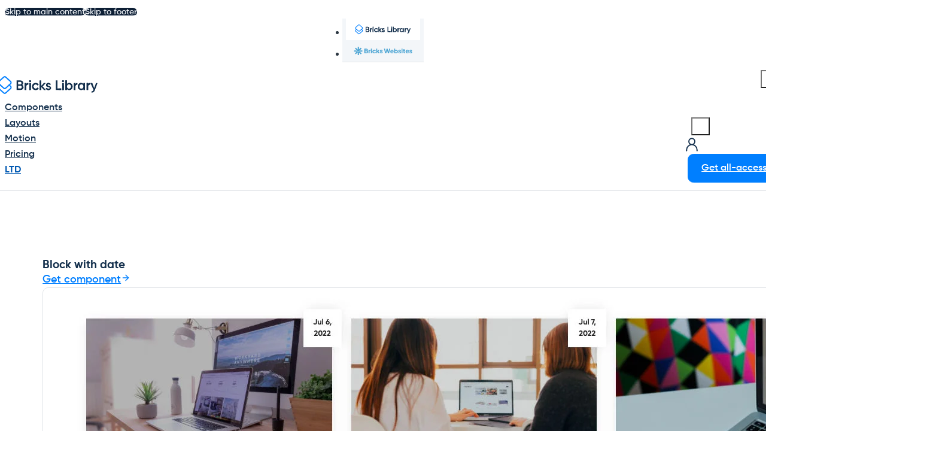

--- FILE ---
content_type: text/html; charset=UTF-8
request_url: https://brickslibrary.com/downloads/block-with-date/
body_size: 26752
content:
<!DOCTYPE html><html lang="en-US" prefix="og: https://ogp.me/ns#"><head><meta charset="UTF-8"><meta name="viewport" content="width=device-width, initial-scale=1"><title>Block with date - Bricks Library</title><meta name="robots" content="follow, index, max-snippet:-1, max-video-preview:-1, max-image-preview:large"/><link rel="canonical" href="https://brickslibrary.com/downloads/block-with-date/" /><meta property="og:locale" content="en_US" /><meta property="og:type" content="article" /><meta property="og:title" content="Block with date - Bricks Library" /><meta property="og:description" content="Get template Log In" /><meta property="og:url" content="https://brickslibrary.com/downloads/block-with-date/" /><meta property="og:site_name" content="Bricks Library" /><meta property="article:publisher" content="https://www.facebook.com/groups/brickslibrary" /><meta property="og:updated_time" content="2023-04-25T14:52:47+00:00" /><meta property="fb:app_id" content="249842894081784" /><meta property="og:image" content="https://brickslibrary.com/wp-content/uploads/2022/09/block-with-date.jpg" /><meta property="og:image:secure_url" content="https://brickslibrary.com/wp-content/uploads/2022/09/block-with-date.jpg" /><meta property="og:image:width" content="1440" /><meta property="og:image:height" content="584" /><meta property="og:image:alt" content="Block with date" /><meta property="og:image:type" content="image/jpeg" /><meta name="twitter:card" content="summary_large_image" /><meta name="twitter:title" content="Block with date - Bricks Library" /><meta name="twitter:description" content="Get template Log In" /><meta name="twitter:image" content="https://brickslibrary.com/wp-content/uploads/2022/09/block-with-date.jpg" /><meta name="twitter:label1" content="Price" /><meta name="twitter:data1" content="&#036;0.00" /> <script type="application/ld+json" class="rank-math-schema">{"@context":"https://schema.org","@graph":[{"@type":"Organization","@id":"https://brickslibrary.com/#organization","name":"Bricks Library","sameAs":["https://www.facebook.com/groups/brickslibrary"]},{"@type":"WebSite","@id":"https://brickslibrary.com/#website","url":"https://brickslibrary.com","name":"Bricks Library","publisher":{"@id":"https://brickslibrary.com/#organization"},"inLanguage":"en-US"},{"@type":"ImageObject","@id":"https://brickslibrary.com/wp-content/uploads/2022/09/block-with-date.jpg","url":"https://brickslibrary.com/wp-content/uploads/2022/09/block-with-date.jpg","width":"1440","height":"584","inLanguage":"en-US"},{"@type":"BreadcrumbList","@id":"https://brickslibrary.com/downloads/block-with-date/#breadcrumb","itemListElement":[{"@type":"ListItem","position":"1","item":{"@id":"https://brickslibrary.com/downloads/","name":"Downloads"}},{"@type":"ListItem","position":"2","item":{"@id":"https://brickslibrary.com/downloads/block-with-date/","name":"Block with date"}}]},{"@type":"ItemPage","@id":"https://brickslibrary.com/downloads/block-with-date/#webpage","url":"https://brickslibrary.com/downloads/block-with-date/","name":"Block with date - Bricks Library","datePublished":"2022-09-05T09:54:11+00:00","dateModified":"2023-04-25T14:52:47+00:00","isPartOf":{"@id":"https://brickslibrary.com/#website"},"primaryImageOfPage":{"@id":"https://brickslibrary.com/wp-content/uploads/2022/09/block-with-date.jpg"},"inLanguage":"en-US","breadcrumb":{"@id":"https://brickslibrary.com/downloads/block-with-date/#breadcrumb"}},{"@type":"Product","url":"https://brickslibrary.com/downloads/block-with-date/","name":"Block with date","category":"Component","mainEntityOfPage":{"@id":"https://brickslibrary.com/downloads/block-with-date/#webpage"},"sku":"-","offers":{"@type":"Offer","price":"0.00","priceCurrency":"USD","priceValidUntil":"2027-12-31","seller":{"@type":"Organization","@id":"https://brickslibrary.com/","name":"Bricks Library","url":"https://brickslibrary.com","logo":""},"url":"https://brickslibrary.com/downloads/block-with-date/"},"@id":"https://brickslibrary.com/downloads/block-with-date/#richSnippet","image":{"@id":"https://brickslibrary.com/wp-content/uploads/2022/09/block-with-date.jpg"}}]}</script> <link rel='dns-prefetch' href='//js.stripe.com' /><link rel="alternate" type="application/rss+xml" title="Bricks Library &raquo; Feed" href="https://brickslibrary.com/feed/" /><link rel="alternate" type="application/rss+xml" title="Bricks Library &raquo; Comments Feed" href="https://brickslibrary.com/comments/feed/" /><link rel="alternate" title="oEmbed (JSON)" type="application/json+oembed" href="https://brickslibrary.com/wp-json/oembed/1.0/embed?url=https%3A%2F%2Fbrickslibrary.com%2Fdownloads%2Fblock-with-date%2F" /><link rel="alternate" title="oEmbed (XML)" type="text/xml+oembed" href="https://brickslibrary.com/wp-json/oembed/1.0/embed?url=https%3A%2F%2Fbrickslibrary.com%2Fdownloads%2Fblock-with-date%2F&#038;format=xml" /><style id='wp-img-auto-sizes-contain-inline-css'>img:is([sizes=auto i],[sizes^="auto," i]){contain-intrinsic-size:3000px 1500px}</style><style id="litespeed-ccss">:root{--edd-blocks-light-grey:#eee}.screen-reader-text{border:0;-webkit-clip-path:inset(50%);clip-path:inset(50%);height:1px;margin:-1px;overflow:hidden;padding:0;position:absolute;width:1px;word-wrap:normal!important}#edd_login_form legend{font-size:120%;margin-bottom:1em}#edd_login_form fieldset{border:none}#edd_login_form .edd-input{box-sizing:border-box}.edd-submit,[type=submit].edd-submit{border:1px solid #ccc;border-radius:4px;box-shadow:none;display:inline-block;font-size:14px;font-weight:400;line-height:1.428571429;margin:0;padding:6px 12px;text-align:center;vertical-align:middle;white-space:nowrap}#edd-aa-login-modal-content #edd_login_form{margin-top:0}#edd-aa-login-modal-content #edd_login_form fieldset{margin-bottom:0}#edd-aa-login-modal-content .edd-lost-password{margin-bottom:0px!important}h2,h4,h6,p,a,span,div{font-family:"Bricks Library",helvetica,arial,sans-serif}h2{font-weight:700}h4,h6,.archive-card h2,.footer-col--title{font-weight:600}.bricks-button,.edd-submit,[type="submit"].edd-submit{font-weight:500}p,a,.edd-lost-password a{font-weight:400;margin-bottom:0}h2,h4,h6,.footer-col--title{line-height:1.2}.archive-card h2{font-size:1.2rem}a,li{font-size:1.1rem;line-height:1.5}.edd_form [type="submit"].edd-submit{font-size:1rem}:root{--primary:#007fff;--primary-hover:#0059b2;--primary-light:#99ccf3;--heading-light:#e7ebf0;--heading-dark:#132f4c;--text-light:#cdd2d7;--text-dark:#2d3843;--bg-light:#f8fafb;--bg-medium:#f3f6f9;--bg-dark:#0d2d4f;--bg-ultra-dark:#0d1f35;--border-light:#e0e3e7;--border-dark:#1e4976;--notice-primary:#724bb7;--notice-hover:#503482;--white:255, 255, 255;--black:0, 0, 0;--border-radius-none:0;--border-radius-small:0.4rem;--border-radius-primary:0.6rem;--border-radius-medium:0.8rem;--border-radius-large:8rem;--border-radius-full:999rem}*,html,body{overscroll-behavior:none!important;scrollbar-width:thin}.brx-body{min-height:100dvh}:focus-visible{box-shadow:0 0 0 .25rem rgb(0 127 255/.3);border-color:var(--primary)!important;border-radius:var(--border-radius-medium)}input:not([type="checkbox"],[type="radio"]),input[type="search"]{-webkit-appearance:none;appearance:none;height:3rem}.btn{width:100%;white-space:nowrap}.nude-btn{background-color:transparent!important;border-color:transparent!important}.btn svg{margin-top:-.15rem}.header--menu-list,.header--mobile-menu-list{padding:0;margin:0;list-style-type:none}.bricks-search-overlay .close::after{content:"";position:absolute;inset:0;z-index:1}.skip-link{color:var(--heading-light);font-size:.9rem;font-weight:500;background:var(--bg-ultra-dark);border-radius:var(--border-radius-primary);top:1rem;left:5%;transform:translateY(-200%)}#brx-header{display:flex;flex-direction:column;align-items:center;z-index:2}.header--mobile-menu__overlay{-webkit-backdrop-filter:blur(8px);backdrop-filter:blur(8px)}.footer-col--link{display:flex;gap:.2rem}[data-balloon-pos=bottom]:after{color:var(--white)!important;font-weight:500!important;background-color:var(--heading-dark)!important}[data-balloon-pos=bottom]:before{border-bottom-color:var(--heading-dark)!important}.bricks-search-overlay{padding:0 5%;transform:scale(1);z-index:9999}.bricks-search-overlay .close,.bricks-search-overlay .bricks-search-inner h4{font-size:0}.bricks-search-overlay .close{position:static;top:0;right:0;width:100vw;height:100vh}.bricks-search-overlay .bricks-search-inner{max-width:25rem;height:fit-content;top:8rem;margin:0 auto;opacity:0;z-index:2}.bricks-search-overlay .bricks-search-form input[type="search"]{max-width:25rem}.bricks-search-overlay .bricks-search-form::after,.bricks-search-form::after{content:"";background:url(/wp-content/uploads/2022/12/search-icon.svg);background-repeat:no-repeat;width:1.9rem;height:1.9rem;position:absolute;top:50%;right:.5rem;transform:translateY(-50%)}.bricks-search-overlay .bricks-search-form input[type="search"],.bricks-search-form input[type="search"]{text-align:left;font-size:1rem;color:var(--text-dark);padding:0 3rem 0 1.2rem}.edd-submit{font-size:1.1rem}.edd_form label{font-weight:500;margin-bottom:0}.archive-card--copy-btn{font-size:1rem;font-weight:500;color:var(--primary);background-color:#fff0;display:flex;gap:.4rem}.archive-card--copy-btn::after{content:"";background-image:url(/wp-content/uploads/2025/07/copy-primary.svg);background-size:1rem;width:1rem;height:1rem}.edd_form fieldset{padding:0;margin:0;border:0}.edd_form legend{display:none}.edd_form label{color:var(--text-dark)}.edd_form p:not(:last-of-type){margin-bottom:.5rem}.edd_form .edd-input,input[type="checkbox"]{border-color:var(--border-light);border-radius:var(--border-radius-primary)}.edd_form .edd-login-remember label{display:flex;gap:.5rem;font-size:1rem}.edd_form input[type="checkbox"]{position:relative;top:.25rem;width:1rem;height:1rem;padding:0;border-radius:var(--border-radius-small)}.edd_form [type="submit"].edd-submit{color:var(--white);background-color:var(--primary);width:100%;padding:.7rem 1.4rem;border-color:var(--primary);border-radius:var(--border-radius-primary)}.edd_form .edd-lost-password{margin-top:1rem}.edd_form .edd-lost-password a{color:var(--text-dark);font-size:1rem;opacity:.7}input#rememberme{visibility:hidden}input[type="checkbox"],input#rememberme{position:relative;margin-right:0;-moz-appearance:initial}input[type="checkbox"]:not(:checked):before,input#rememberme:not(:checked):before{content:"";position:absolute;top:-1px;left:-1px;width:1rem;height:1rem;background-color:var(--white);border:1px solid var(--border-light);border-radius:var(--border-radius-small);visibility:visible}input[type="checkbox"]:not(:checked):after,input#rememberme:not(:checked):after{content:"";position:absolute;top:0;left:-1px;background-color:var(--primary-light);display:block;height:1rem;width:1rem;border-color:var(--border-light);border-radius:var(--border-radius-small);visibility:visible}input#rememberme:not(:checked):before,input#rememberme:not(:checked):after{top:-1px}input[type="checkbox"]:not(:checked):after,input#rememberme:not(:checked):after{opacity:0}#sub-form .submit-button-wrapper{width:100%}@media (min-width:600px){.btn{width:fit-content}.bricks-search-overlay .bricks-search-inner{top:10rem}#sub-form{flex-wrap:nowrap;gap:1rem}#sub-form .form-group{width:25rem}#sub-form .submit-button-wrapper{width:fit-content}}@media (min-width:1025px){.bricks-search-form{max-width:25rem}}html{scroll-behavior:smooth}body{color:var(--text-dark);font-size:1.1rem;background:none}html{font-size:100%;background-color:var(--white)}h2,h4,h6{color:#1e293b}h2{color:var(--heading-dark);font-size:1.8rem;margin-bottom:.5rem}h4{color:var(--heading-dark);font-size:1rem}h6{color:var(--heading-dark)}.brxe-container{width:90rem;padding-top:4rem;padding-right:5%;padding-bottom:4rem;padding-left:5%}.brxe-div:where(:not(.brx-dropdown-content)){display:flex}.brxe-div{flex-direction:column}.bricks-button{color:var(--white);font-size:1rem;line-height:1.5;border:1px solid var(--primary);border-radius:var(--border-radius-primary)}.bricks-button:not([class*="bricks-background-"]):not([class*="bricks-color-"]):not(.outline){background-color:var(--primary)}:root .bricks-button[class*="primary"]{border:1px solid var(--primary);border-radius:var(--border-radius-primary);color:var(--white)}:root .bricks-button[class*="primary"]:not(.outline){background-color:var(--primary)}.bricks-button.md{padding-top:.7rem;padding-right:1.4rem;padding-bottom:.7rem;padding-left:1.4rem}:root .bricks-button[class*="light"]:not(.bricks-lightbox){border:1px solid rgb(14 47 83/.5);border-radius:var(--border-radius-primary);color:rgb(14 49 88/.75)}:root .bricks-button[class*="light"]:not(.outline):not(.bricks-lightbox){background-color:#fff0}@media (min-width:600px){h2{font-size:2rem}h4{font-size:1.2rem}}@media (min-width:801px){h2{font-size:2.2rem}h4{font-size:1.4rem}.brxe-container{padding-top:6rem;padding-bottom:6rem}}@media (min-width:1025px){h2{font-size:2.4rem}h4{font-size:1.6rem}}.header{border-bottom:1px solid var(--border-light)}.header-wrapper{padding-top:.8rem;padding-bottom:.8rem;flex-wrap:nowrap;flex-direction:row;align-items:center;justify-content:space-between;display:flex}@media (min-width:1025px){.header--menu-main{flex-direction:row;align-items:center;column-gap:2rem}}.header--logo{width:11rem;height:auto}.header--menu-wrapper{display:none}@media (min-width:1025px){.header--menu-wrapper{flex-direction:row;column-gap:.5rem;display:block}}@media (min-width:1025px){.header--menu-list{flex-direction:row;column-gap:.5rem;align-items:center}}@media (min-width:1025px){.header--menu-link{color:var(--heading-dark);font-size:1rem;font-weight:500;padding-top:.7rem;padding-right:1rem;padding-bottom:.7rem;padding-left:1rem;border-radius:var(--border-radius-primary)}}.header--cta-wrapper{flex-direction:row;column-gap:1rem;align-items:center}@media (min-width:600px){.header--cta-wrapper{column-gap:1.5rem}}@media (min-width:1025px){.header--cta-wrapper{column-gap:1rem}}.nav-login-icon{display:none}@media (min-width:1025px){.nav-login-icon{width:1.9rem;height:1.9rem;display:flex;min-width:1.9rem}}.btn{gap:.4rem}.btn svg{height:1rem;width:1rem}.header--mobile-menu__open-btn{width:1.7rem;height:1.7rem}@media (min-width:600px){.header--mobile-menu__open-btn{order:3}}@media (min-width:1025px){.header--mobile-menu__open-btn{display:none}}.header--mobile-menu{position:fixed}@media (min-width:1025px){.header--mobile-menu{display:none}}.header--mobile-menu__logo{height:2rem;width:2rem}.header--mobile-menu__close-btn{width:2rem;height:2rem}@media (min-width:600px){.header--mobile-menu__close-btn{width:2.2rem;height:2.2rem}}.header--mobile-menu__link{padding-top:.5rem;padding-bottom:.5rem;font-weight:500;color:var(--heading-dark)}.header--mobile-menu__cta-btn{gap:.5rem;width:100%}.fam-nav{align-items:center;order:-1;background-color:var(--bg-medium);border-bottom:1px solid var(--border-light)}.fam-nav--list{margin-top:0;margin-right:auto;margin-bottom:0;margin-left:auto;padding-right:5%;padding-left:5%;max-width:90rem;flex-wrap:nowrap;flex-direction:row}.fam-nav--list-item{position:relative;border-right:1px solid #fff0;border-left:1px solid #fff0}.fam-nav--current{background-color:var(--white)}.fam-nav--list__link{padding-top:.5rem;padding-right:.75rem;padding-bottom:.5rem;padding-left:.75rem;display:flex}.fam-nav--list__logo{height:1.25rem;width:auto}.bl-container{row-gap:2rem}.archive-card{row-gap:1rem;margin-bottom:2rem}@media (min-width:801px){.archive-card{margin-bottom:4rem}}.archive-card--content-wrapper{flex-direction:row;justify-content:space-between;align-items:center}@media (min-width:480px){.archive-card--content-wrapper{column-gap:1rem}}.archive-card--title{margin-bottom:0;width:70%}.archive-card--btn{width:auto;background-color:#fff0;padding-right:0;padding-left:0;color:var(--primary)}.archive-card--btn{border:hidden!important}.nude-btn{padding-right:0;padding-left:0;color:var(--primary);letter-spacing:0;font-size:1.1rem;margin-top:.5rem;width:auto;background-color:#fff0}.archive-card--img-wrapper{width:100%;margin-top:0;margin-bottom:0}.archive-card--img:not(.tag){object-fit:cover}.archive-card--img{width:100%;border:1px solid var(--border-light);border-radius:var(--border-radius-primary)}.footer--subscribe-heading{color:var(--heading-dark)}@media (min-width:600px){.footer-menu{grid-template-columns:repeat(3,1fr);grid-gap:1.5rem}}@media (min-width:801px){.footer-menu{width:60%}}.footer-inner{row-gap:1.5rem;margin-top:0;margin-bottom:0;padding-left:0}@media (min-width:600px){.footer-inner{flex-direction:row;justify-content:space-between}}@media (min-width:1025px){.footer-inner{justify-content:flex-end;column-gap:8rem}}@media (min-width:1025px){.footer-col{width:fit-content}}.footer-col--title{color:var(--heading-dark);font-size:1.1rem;margin-bottom:.5rem}.footer-col--list{margin-top:0;margin-bottom:0;padding-left:0}.footer-col--list-item{margin-top:.15rem;margin-bottom:.15rem}.footer-col--link{font-weight:400;color:var(--text-dark);width:fit-content}:root{--primary:#007fff;--primary-hover:#0059b2;--primary-light:#99ccf3;--heading-light:#e7ebf0;--heading-dark:#132f4c;--text-light:#cdd2d7;--text-dark:#2d3843;--bg-light:#f8fafb;--bg-medium:#f3f6f9;--bg-dark:#0d2d4f;--bg-ultra-dark:#0d1f35;--border-light:#e0e3e7;--border-dark:#1e4976;--white:#ffffff;--black:#000000;--notice-primary:#724bb7;--notice-hover:#503482}#brxe-iynisv{color:var(--primary-hover)}@media (min-width:1025px){#brxe-iynisv{font-weight:600}}#brxe-pqpdqw{display:none}@media (min-width:1025px){#brxe-pqpdqw{display:block}}#brxe-xqgqup input[type=search]{background-color:var(--white);border-radius:var(--border-radius-primary);height:3rem}#brxe-xqgqup button{width:1.9rem;height:1.9rem;background-color:#fff0}#brxe-xqgqup{display:flex}@media (min-width:600px){#brxe-xqgqup{display:flex;flex-direction:column;justify-content:center;align-items:center;order:1}}@media (min-width:1025px){#brxe-xqgqup{display:flex}}#brxe-yobllr{display:none}@media (min-width:1025px){#brxe-yobllr{order:2;display:flex}}#brxe-bszkmh{display:none}#brxe-bszkmh svg{height:1rem;width:1rem}@media (min-width:600px){#brxe-bszkmh{display:flex;order:2}}@media (min-width:1025px){#brxe-bszkmh{margin-left:.5rem;order:4}}@media (min-width:1281px){#brxe-gldmtb svg{width:1.7rem;height:1.7rem;stroke:var(--heading-dark)}}@media (min-width:1281px){#brxe-egvzta svg{height:2.2rem;width:2.2rem}}#brxe-xbfmdg{flex-direction:row;justify-content:space-between;padding-top:1rem;padding-right:5%;padding-bottom:1rem;padding-left:5%}@media (min-width:1025px){#brxe-hvexyt{font-weight:600;color:var(--primary-hover)}}#brxe-uzogcu{border-top:1px solid var(--border-light);border-bottom:1px solid var(--border-light);padding-top:2rem;padding-right:5%;padding-bottom:2rem;padding-left:5%}#brxe-rlwlgc svg{height:1rem;width:1rem}#brxe-qoobqm{padding-top:1.5rem;padding-right:5%;padding-bottom:1.5rem;padding-left:5%;row-gap:1rem}#brxe-sifddw[data-direction] .brx-offcanvas-inner{width:85vw}#brxe-sifddw{z-index:99999}@media (min-width:600px){#brxe-sifddw[data-direction] .brx-offcanvas-inner{width:60vw}}@media (min-width:801px){#brxe-sifddw[data-direction] .brx-offcanvas-inner{width:50vw}}.brxe-eykhrt .brxe-dbrire.brxe-button{background-color:#fff0}#brxe-jhqepc{height:2rem;width:11rem}#brxe-bxjmng{min-width:11rem}#brxe-gudfxs{color:var(--text-dark)}#brxe-jnvrec{font-size:.8rem;font-weight:500;color:var(--text-dark);margin-bottom:.25rem}#sub-form .form-group input{border-color:var(--border-light);border-radius:var(--border-radius-primary);color:var(--text-dark)}#sub-form .bricks-button{font-weight:500;line-height:1.5}#sub-form .form-group:not(:last-child):not(.captcha){padding-bottom:.5rem}#sub-form{width:100%}#sub-form button[type=submit].bricks-button{border-color:var(--primary)}@media (min-width:600px){#sub-form .form-group:not(:last-child):not(.captcha){padding-bottom:0}#sub-form{width:fit-content}}#brxe-mucixp{flex-direction:column;row-gap:1.5rem}#brxe-xppocd{row-gap:1.5rem}@media (min-width:801px){#brxe-xppocd{width:40%}}@media (min-width:1025px){#brxe-xppocd{width:40%}}#brxe-dvynph{color:var(--bg-dark);row-gap:4rem}@media (min-width:801px){#brxe-dvynph{flex-direction:row;column-gap:4rem;align-items:flex-end}}@media (min-width:1025px){#brxe-dvynph{flex-direction:row;justify-content:space-between}}#brxe-xfvthg{border-top:1px solid var(--border-light)}</style><script src="[data-uri]" defer></script> <style id='classic-theme-styles-inline-css'>/*! This file is auto-generated */
.wp-block-button__link{color:#fff;background-color:#32373c;border-radius:9999px;box-shadow:none;text-decoration:none;padding:calc(.667em + 2px) calc(1.333em + 2px);font-size:1.125em}.wp-block-file__button{background:#32373c;color:#fff;text-decoration:none}</style><link data-optimized="1" data-asynced="1" as="style" onload="this.onload=null;this.rel='stylesheet'"  rel='preload' id='edd-blocks-css' href='https://brickslibrary.com/wp-content/litespeed/css/b1dc23ae0a2c3997f2a254df726a9abd.css?ver=a9abd' media='all' /><link data-optimized="1" data-asynced="1" as="style" onload="this.onload=null;this.rel='stylesheet'"  rel='preload' id='edd-styles-css' href='https://brickslibrary.com/wp-content/litespeed/css/40d49f10ec7767bad4b97c933b81c9fc.css?ver=1c9fc' media='all' /><link data-optimized="1" data-asynced="1" as="style" onload="this.onload=null;this.rel='stylesheet'"  rel='preload' id='edd_all_access_css-css' href='https://brickslibrary.com/wp-content/litespeed/css/56bfafe4e2041c88ee73f8e8f81c2d74.css?ver=c2d74' media='all' /><link data-optimized="1" data-asynced="1" as="style" onload="this.onload=null;this.rel='stylesheet'"  rel='preload' id='edd-recurring-css' href='https://brickslibrary.com/wp-content/litespeed/css/001df295de1efbdbdf16e846a6b13d00.css?ver=13d00' media='all' /><link data-optimized="1" data-asynced="1" as="style" onload="this.onload=null;this.rel='stylesheet'"  rel='preload' id='bricks-frontend-css' href='https://brickslibrary.com/wp-content/litespeed/css/eda30213259c2cb1434fde74a42740a7.css?ver=740a7' media='all' /><link data-optimized="1" data-asynced="1" as="style" onload="this.onload=null;this.rel='stylesheet'"  rel='preload' id='bricks-child-css' href='https://brickslibrary.com/wp-content/litespeed/css/9c3b5605a24258250e9ad33bc16e64ed.css?ver=e64ed' media='all' /><link data-optimized="1" data-asynced="1" as="style" onload="this.onload=null;this.rel='stylesheet'"  rel='preload' id='bricks-tooltips-css' href='https://brickslibrary.com/wp-content/litespeed/css/67b46254072fd5e4bb9e4e0f5384d547.css?ver=4d547' media='all' /><style id='bricks-frontend-inline-inline-css'>html{scroll-behavior:smooth}body{color:var(--text-dark);font-size:1.1rem;background:none}html{font-size:100%;background-color:var(--white)}h1,h2,h3,h4,h5,h6{color:#1e293b}body.bricks-is-frontend :focus-visible{outline:none}@supports not selector(:focus-visible){body.bricks-is-frontend :focus{outline:none}}h1{font-size:2.8rem;color:var(--heading-dark);margin-bottom:1rem}h2{color:var(--heading-dark);font-size:1.8rem;margin-bottom:.5rem}h3{color:var(--heading-dark);font-size:1.2rem}h4{color:var(--heading-dark);font-size:1rem}h5{color:var(--heading-dark)}h6{color:var(--heading-dark)}.brxe-container{width:90rem;padding-top:4rem;padding-right:5%;padding-bottom:4rem;padding-left:5%}.woocommerce main.site-main{width:90rem}#brx-content.wordpress{width:90rem}.brxe-div:where(:not(.brx-dropdown-content)){display:flex}.brxe-div{flex-direction:column}.brx-popup-content{padding-top:0;padding-right:0;padding-bottom:0;padding-left:0}.bricks-button{color:var(--white);font-size:1rem;line-height:1.5;border:1px solid var(--primary);border-radius:var(--border-radius-primary);transition:var(--transition-primary)}.bricks-button:not([class*="bricks-background-"]):not([class*="bricks-color-"]):not(.outline){background-color:var(--primary)}:root .bricks-button[class*="primary"]{border:1px solid var(--primary);border-radius:var(--border-radius-primary);color:var(--white)}:root .bricks-button[class*="primary"]:not(.outline){background-color:var(--primary)}:root .bricks-button[class*="primary"]:not(.outline):hover{background-color:var(--primary-hover)}:root .bricks-button[class*="secondary"]:not(.outline){background-color:var(--white)}:root .bricks-button[class*="secondary"]:not(.outline):hover{background-color:var(--border-light)}:root .bricks-button[class*="secondary"]{color:var(--black);border:1px solid var(--white);border-radius:var(--border-radius-primary)}.bricks-button:not([class*="bricks-background-"]):not([class*="bricks-color-"]):not(.outline):hover{background-color:var(--primary-hover)}.bricks-button.md{padding-top:.7rem;padding-right:1.4rem;padding-bottom:.7rem;padding-left:1.4rem}:root .bricks-button[class*="dark"]{border:1px solid var(--border-dark);border-radius:var(--border-radius-primary);color:var(--border-dark)}:root .bricks-button[class*="dark"]:not(.outline){background-color:#fff0}:root .bricks-button[class*="light"]:not(.bricks-lightbox){border:1px solid rgb(14 47 83 / .5);border-radius:var(--border-radius-primary);color:rgb(14 49 88 / .75)}:root .bricks-button[class*="light"]:not(.outline):not(.bricks-lightbox){background-color:#fff0}:root .bricks-button[class*="secondary"]:hover{border-color:var(--border-light)}:root .bricks-button[class*="primary"]:hover{border-color:var(--primary-hover)}.bricks-button:hover{border-color:var(--primary-hover)}:root .bricks-button[class*="light"]:not(.bricks-lightbox):hover{color:var(--bg-dark);border-color:var(--bg-dark)}:root .bricks-button[class*="info"]:not(.outline){background-color:var(--notice-primary)}:root .bricks-button[class*="info"]{border-color:var(--notice-primary);color:var(--white)}:root .bricks-button[class*="info"]:not(.outline):hover{background-color:var(--notice-hover)}@media (min-width:600px){h1{font-size:3rem}h2{font-size:2rem}h3{font-size:1.4rem}h4{font-size:1.2rem}}@media (min-width:801px){h1{font-size:3.6rem}h2{font-size:2.2rem}h3{font-size:1.6rem}h4{font-size:1.4rem}.brxe-container{padding-top:6rem;padding-bottom:6rem}}@media (min-width:1025px){h1{font-size:4.2rem}h2{font-size:2.4rem}h3{font-size:1.8rem}h4{font-size:1.6rem}}.header{border-bottom:1px solid var(--border-light)}.header-wrapper{padding-top:.8rem;padding-bottom:.8rem;flex-wrap:nowrap;flex-direction:row;align-items:center;justify-content:space-between;display:flex}@media (min-width:1025px){.header--menu-main{flex-direction:row;align-items:center;column-gap:2rem}}.header--logo{width:11rem;height:auto}.header--menu-wrapper{display:none}@media (min-width:1025px){.header--menu-wrapper{flex-direction:row;column-gap:.5rem;display:block}}@media (min-width:1025px){.header--menu-list{flex-direction:row;column-gap:.5rem;align-items:center}}@media (min-width:1025px){.header--menu-link{color:var(--heading-dark);font-size:1rem;font-weight:500;padding-top:.7rem;padding-right:1rem;padding-bottom:.7rem;padding-left:1rem;border-radius:var(--border-radius-primary)}.header--menu-link:hover{background-color:var(--bg-medium);color:var(--primary-hover)}}.header--cta-wrapper{flex-direction:row;column-gap:1rem;align-items:center}@media (min-width:600px){.header--cta-wrapper{column-gap:1.5rem}}@media (min-width:1025px){.header--cta-wrapper{column-gap:1rem}}.nav-login-icon{display:none}@media (min-width:1025px){.nav-login-icon{width:1.9rem;height:1.9rem;display:flex;min-width:1.9rem}}.login-avatar{display:none;width:100%}.login-avatar:not(.tag),.login-avatar img{object-fit:cover}@media (min-width:1025px){.login-avatar:not(.tag),.login-avatar img{object-fit:cover}.login-avatar{width:100%;width:1.9rem;height:1.9rem;border:1px solid var(--border-light);border-radius:var(--border-radius-large);overflow:hidden;display:flex}}.btn i{font-size:.8rem}.btn{gap:.4rem}.btn svg{height:1rem;width:1rem}.header--mobile-menu__open-btn{width:1.7rem;height:1.7rem}@media (min-width:600px){.header--mobile-menu__open-btn{order:3}}@media (min-width:1025px){.header--mobile-menu__open-btn{display:none}}.header--mobile-menu{position:fixed}@media (min-width:1025px){.header--mobile-menu{display:none}}.header--mobile-menu__logo{height:2rem;width:2rem}.header--mobile-menu__close-btn{width:2rem;height:2rem}@media (min-width:600px){.header--mobile-menu__close-btn{width:2.2rem;height:2.2rem}}.header--mobile-menu__link{padding-top:.5rem;padding-bottom:.5rem;font-weight:500;color:var(--heading-dark)}.header--mobile-menu__cta-btn i{font-size:.9rem}.header--mobile-menu__cta-btn{gap:.5rem;width:100%}.fam-nav{align-items:center;order:-1;background-color:var(--bg-medium);border-bottom:1px solid var(--border-light)}.fam-nav--list{margin-top:0;margin-right:auto;margin-bottom:0;margin-left:auto;padding-right:5%;padding-left:5%;max-width:90rem;flex-wrap:nowrap;flex-direction:row}.fam-nav--list-item{position:relative;border-right:1px solid #fff0;border-left:1px solid #fff0}.fam-nav--current{background-color:var(--white)}.fam-nav--list__link{padding-top:.5rem;padding-right:.75rem;padding-bottom:.5rem;padding-left:.75rem;display:flex}.fam-nav--list__logo{height:1.25rem;width:auto}.fam-nav--list-item__click:hover{background-color:var(--white);border-right:1px solid var(--border-light);border-left:1px solid var(--border-light)}.hero{padding-top:0;padding-right:0;padding-bottom:0;padding-left:0}@media (min-width:801px){.hero{padding-top:0;padding-right:0;padding-bottom:0;padding-left:0;width:100vw}}.bl-container{row-gap:2rem}.archive-card{row-gap:1rem;margin-bottom:2rem}@media (min-width:801px){.archive-card{margin-bottom:4rem}}.archive-card--content-wrapper{flex-direction:row;justify-content:space-between;align-items:center}@media (min-width:480px){.archive-card--content-wrapper{column-gap:1rem}}.archive-card--title{margin-bottom:0;width:70%}.archive-card--btn{width:auto;background-color:#fff0;padding-right:0;padding-left:0;color:var(--primary)}.archive-card--btn:hover{background-color:#fff0;color:var(--primary-hover)}.archive-card--btn{border:hidden!important}.nude-btn{padding-right:0;padding-left:0;color:var(--primary);letter-spacing:0;font-size:1.1rem;margin-top:.5rem;width:auto;background-color:#fff0}.nude-btn:hover{color:var(--primary-hover);background-color:#fff0}.archive-card--img-wrapper{width:100%;margin-top:0;margin-bottom:0}.archive-card--img:not(.tag),.archive-card--img img{object-fit:cover}.archive-card--img{width:100%;border:1px solid var(--border-light);border-radius:var(--border-radius-primary)}.footer--subscribe-heading{color:var(--heading-dark)}@media (min-width:600px){.footer-menu{grid-template-columns:repeat(3,1fr);grid-gap:1.5rem}}@media (min-width:801px){.footer-menu{width:60%}}.footer-inner{row-gap:1.5rem;margin-top:0;margin-bottom:0;padding-left:0}@media (min-width:600px){.footer-inner{flex-direction:row;justify-content:space-between}}@media (min-width:1025px){.footer-inner{justify-content:flex-end;column-gap:8rem}}@media (min-width:1025px){.footer-col{width:fit-content}}.footer-col--title{color:var(--heading-dark);font-size:1.1rem;margin-bottom:.5rem}.footer-col--list{margin-top:0;margin-bottom:0;padding-left:0}.footer-col--list-item{margin-top:.15rem;margin-bottom:.15rem}.footer-col--link{font-weight:400;color:var(--text-dark);width:fit-content}.footer-col--link:hover{color:var(--primary-hover)}:root{--primary:#007fff;--primary-hover:#0059b2;--primary-light:#99ccf3;--heading-light:#e7ebf0;--heading-dark:#132f4c;--text-light:#cdd2d7;--text-dark:#2d3843;--bg-light:#f8fafb;--bg-medium:#f3f6f9;--bg-dark:#0d2d4f;--bg-ultra-dark:#0d1f35;--border-light:#e0e3e7;--border-dark:#1e4976;--white:#ffffff;--black:#000000;--notice-primary:#724bb7;--notice-hover:#503482}#brxe-iynisv{color:var(--primary-hover)}@media (min-width:1025px){#brxe-iynisv{font-weight:600}}#brxe-pqpdqw{display:none}@media (min-width:1025px){#brxe-pqpdqw{display:block}}#brxe-xqgqup input[type=search]{background-color:var(--white);border-radius:var(--border-radius-primary);height:3rem}#brxe-xqgqup input[type=search]::placeholder{color:rgb(45 56 67 / .5)}#brxe-xqgqup button{width:1.9rem;height:1.9rem;background-color:#fff0}#brxe-xqgqup{display:flex}@media (min-width:600px){#brxe-xqgqup{display:flex;flex-direction:column;justify-content:center;align-items:center;order:1}}@media (min-width:1025px){#brxe-xqgqup{display:flex}}#brxe-yobllr{display:none}@media (min-width:1025px){#brxe-yobllr{order:2;display:flex}}#brxe-vqjvxt{display:none}@media (min-width:1025px){#brxe-vqjvxt{display:flex;overflow:hidden}}#brxe-wjfyvk{display:none}@media (min-width:1025px){#brxe-wjfyvk{order:3;display:flex}}#brxe-bszkmh{display:none}#brxe-bszkmh svg{height:1rem;width:1rem}@media (min-width:600px){#brxe-bszkmh{display:flex;order:2}}@media (min-width:1025px){#brxe-bszkmh{margin-left:.5rem;order:4}}@media (min-width:1281px){#brxe-gldmtb svg{width:1.7rem;height:1.7rem;stroke:var(--heading-dark)}}@media (min-width:1281px){#brxe-egvzta svg{height:2.2rem;width:2.2rem}}#brxe-xbfmdg{flex-direction:row;justify-content:space-between;padding-top:1rem;padding-right:5%;padding-bottom:1rem;padding-left:5%}@media (min-width:1025px){#brxe-hvexyt{font-weight:600;color:var(--primary-hover)}}#brxe-uzogcu{border-top:1px solid var(--border-light);border-bottom:1px solid var(--border-light);padding-top:2rem;padding-right:5%;padding-bottom:2rem;padding-left:5%}#brxe-rlwlgc svg{height:1rem;width:1rem}#brxe-qoobqm{padding-top:1.5rem;padding-right:5%;padding-bottom:1.5rem;padding-left:5%;row-gap:1rem}#brxe-sifddw[data-direction] .brx-offcanvas-inner{width:85vw}#brxe-sifddw{z-index:99999}@media (min-width:600px){#brxe-sifddw[data-direction] .brx-offcanvas-inner{width:60vw}}@media (min-width:801px){#brxe-sifddw[data-direction] .brx-offcanvas-inner{width:50vw}}.brxe-eykhrt .brxe-dbrire.brxe-button{background-color:#fff0}.brxe-eykhrt .brxe-dbrire.brxe-button:hover{background-color:#fff0}#brxe-jhqepc{height:2rem;width:11rem}#brxe-bxjmng{min-width:11rem}#brxe-gudfxs{color:var(--text-dark)}#brxe-jnvrec{font-size:.8rem;font-weight:500;color:var(--text-dark);margin-bottom:.25rem}#sub-form .form-group input{border-color:var(--border-light);border-radius:var(--border-radius-primary);color:var(--text-dark)}#sub-form .flatpickr{border-color:var(--border-light);border-radius:var(--border-radius-primary)}#sub-form select{border-color:var(--border-light);border-radius:var(--border-radius-primary);color:rgb(45 56 67 / .5);color:var(--text-dark)}#sub-form textarea{border-color:var(--border-light);border-radius:var(--border-radius-primary);color:var(--text-dark)}#sub-form .bricks-button:not([type=submit]){border-color:var(--border-light);border-radius:var(--border-radius-primary)}#sub-form .choose-files{border-color:var(--border-light);border-radius:var(--border-radius-primary)}#sub-form .bricks-button{font-weight:500;line-height:1.5}#sub-form ::placeholder{color:rgb(45 56 67 / .5)}#sub-form .form-group:not(:last-child):not(.captcha){padding-bottom:.5rem}#sub-form{width:100%}#sub-form button[type=submit].bricks-button{border-color:var(--primary)}#sub-form button[type=submit].bricks-button:hover{border-color:var(--primary-hover)}@media (min-width:600px){#sub-form .form-group:not(:last-child):not(.captcha){padding-bottom:0}#sub-form{width:fit-content}}#brxe-mucixp{flex-direction:column;row-gap:1.5rem}#brxe-xppocd{row-gap:1.5rem}@media (min-width:801px){#brxe-xppocd{width:40%}}@media (min-width:1025px){#brxe-xppocd{width:40%}}#brxe-dvynph{color:var(--bg-dark);row-gap:4rem}@media (min-width:801px){#brxe-dvynph{flex-direction:row;column-gap:4rem;align-items:flex-end}}@media (min-width:1025px){#brxe-dvynph{flex-direction:row;justify-content:space-between}}#brxe-xfvthg{border-top:1px solid var(--border-light)}#brxe-nnpink{color:var(--text-dark);font-size:1rem}#brxe-szjgvd .repeater-item:nth-child(1) svg{height:1.5rem;width:1.5rem}#brxe-szjgvd .repeater-item:nth-child(1).has-link a:hover{color:var(--primary-hover)}#brxe-szjgvd .repeater-item:nth-child(1).no-link:hover{color:var(--primary-hover)}#brxe-szjgvd .repeater-item:nth-child(1).has-link a{color:var(--primary)}#brxe-szjgvd .repeater-item:nth-child(1).no-link{color:var(--primary)}#brxe-szjgvd .repeater-item:nth-child(2) svg{height:1.5rem;width:1.5rem}#brxe-szjgvd .repeater-item:nth-child(2).has-link a:hover{color:var(--primary-hover)}#brxe-szjgvd .repeater-item:nth-child(2).no-link:hover{color:var(--primary-hover)}#brxe-szjgvd .repeater-item:nth-child(2).has-link a{color:var(--primary)}#brxe-szjgvd .repeater-item:nth-child(2).no-link{color:var(--primary)}#brxe-szjgvd li.has-link a,#brxe-szjgvd li.no-link{gap:0;font-size:1.1rem;width:2.5rem;height:2.5rem;padding-top:.25rem;padding-right:.25rem;padding-bottom:.25rem;padding-left:.25rem}@media (min-width:1281px){#brxe-szjgvd .repeater-item:nth-child(1).has-link a{color:var(--primary)}#brxe-szjgvd .repeater-item:nth-child(1).no-link{color:var(--primary)}#brxe-szjgvd .repeater-item:nth-child(1).has-link a:hover{color:var(--primary-hover)}#brxe-szjgvd .repeater-item:nth-child(1).no-link:hover{color:var(--primary-hover)}#brxe-szjgvd .repeater-item:nth-child(2).has-link a{color:var(--text-dark)}#brxe-szjgvd .repeater-item:nth-child(2).no-link{color:var(--text-dark)}#brxe-szjgvd .repeater-item:nth-child(2).has-link a:hover{color:var(--primary-hover)}#brxe-szjgvd .repeater-item:nth-child(2).no-link:hover{color:var(--primary-hover)}#brxe-szjgvd .repeater-item:nth-child(2) .icon{color:var(--primary)}}#brxe-pdcskx{flex-wrap:nowrap;flex-direction:row;justify-content:space-between;align-items:center}#brxe-pqasxl{padding-top:1rem;padding-bottom:1rem}#brxe-zvlkhx{border-top:1px solid rgb(226 229 233 / .5)}</style><link data-optimized="1" data-asynced="1" as="style" onload="this.onload=null;this.rel='stylesheet'"  rel='preload' id='edd-all-access-jbox-css' href='https://brickslibrary.com/wp-content/litespeed/css/d7f58c8818ad3db33391b5f1dc78deda.css?ver=8deda' media='all' /> <script src="https://brickslibrary.com/wp-includes/js/jquery/jquery.min.js" id="jquery-core-js"></script> <script data-optimized="1" id="edd-frontend-recurring-js-extra" src="[data-uri]" defer></script> <script data-optimized="1" src="https://brickslibrary.com/wp-content/litespeed/js/cc1a6ad47292d1dd862f812fec4a4b7f.js?ver=a4b7f" id="edd-frontend-recurring-js" defer data-deferred="1"></script> <script src="https://js.stripe.com/v3/?ver=v3" id="sandhills-stripe-js-v3-js" defer data-deferred="1"></script> <link rel="https://api.w.org/" href="https://brickslibrary.com/wp-json/" /><link rel="alternate" title="JSON" type="application/json" href="https://brickslibrary.com/wp-json/wp/v2/edd-downloads/14490" /><link rel="EditURI" type="application/rsd+xml" title="RSD" href="https://brickslibrary.com/xmlrpc.php?rsd" /><link rel='shortlink' href='https://brickslibrary.com/?p=14490' /><meta name="generator" content="Easy Digital Downloads v3.6.3" /><link rel="icon" href="https://brickslibrary.com/wp-content/uploads/2023/03/cropped-brickslibrary-favicon-1-150x150.png" sizes="32x32" /><link rel="icon" href="https://brickslibrary.com/wp-content/uploads/2023/03/cropped-brickslibrary-favicon-1-300x300.png" sizes="192x192" /><link rel="apple-touch-icon" href="https://brickslibrary.com/wp-content/uploads/2023/03/cropped-brickslibrary-favicon-1-300x300.png" /><meta name="msapplication-TileImage" content="https://brickslibrary.com/wp-content/uploads/2023/03/cropped-brickslibrary-favicon-1-300x300.png" /><style id="wp-custom-css">#bricks-toolbar li.new-tab{display:flex!important}</style></head><body class="wp-singular download-template-default single single-download postid-14490 wp-theme-bricks wp-child-theme-brickslibrary edd-js-none loading brx-body bricks-is-frontend wp-embed-responsive"><style>.edd-js-none .edd-has-js,.edd-js .edd-no-js,body.edd-js input.edd-no-js{display:none}</style> <script data-optimized="1" src="[data-uri]" defer></script> <a class="skip-link" href="#brx-content">Skip to main content</a><a class="skip-link" href="#brx-footer">Skip to footer</a><header id="brx-header"><div id="brxe-fudslq" class="brxe-section header"><nav id="brxe-wcottm" class="brxe-container header-wrapper"><div id="brxe-ljpxcb" class="brxe-div header--menu-main"><a id="brxe-czwxkq" href="https://brickslibrary.com/" aria-label="Bricks Library home page" class="brxe-div header--logo-wrapper"><svg class="brxe-svg header--logo" id="brxe-ddplvl" xmlns="http://www.w3.org/2000/svg" xmlns:xlink="http://www.w3.org/1999/xlink" xmlns:serif="http://www.serif.com/" width="100%" height="100%" viewBox="0 0 133 24" version="1.1" xml:space="preserve" style="fill-rule:evenodd;clip-rule:evenodd;stroke-linecap:round;stroke-linejoin:round;stroke-miterlimit:10;"> <g> <g> <path d="M10.674,15.82L4.681,10.5C3.785,9.704 3.785,8.306 4.679,7.51L10.664,2.182C11.422,1.508 12.564,1.508 13.322,2.18L19.315,7.5C20.211,8.296 20.211,9.694 19.317,10.49L13.332,15.818C12.574,16.493 11.432,16.493 10.674,15.82Z" style="fill:none;stroke:rgb(0,127,255);stroke-width:1.5px;"></path> </g> </g> <g> <g> <path d="M17.625,11.996L19.319,13.5C20.215,14.296 20.215,15.694 19.321,16.49L13.336,21.818C12.578,22.493 11.436,22.493 10.678,21.82L4.685,16.5C3.789,15.704 3.789,14.306 4.683,13.51L6.375,12.004" style="fill:none;stroke:rgb(0,127,255);stroke-width:1.5px;"></path> </g> </g> <g transform="matrix(1,0,0,1,0.648727,13.3258)"> <path d="M39.071,-1.244C38.649,-0.858 38.438,-0.273 38.438,0.511L38.438,4.795L36.602,4.795L36.602,-3.705L38.438,-3.705L38.438,-2.277C38.593,-2.627 38.792,-2.919 39.038,-3.152C39.006,-2.692 38.937,-2.252 38.831,-1.831C38.92,-1.64 39.001,-1.444 39.071,-1.244ZM33.355,-1.376C33.877,-1.104 34.285,-0.73 34.579,-0.254C34.874,0.222 35.021,0.772 35.021,1.395C35.021,2.37 34.676,3.18 33.984,3.826C33.293,4.472 32.449,4.795 31.451,4.795L26.351,4.795L26.351,-7.105L31.077,-7.105C32.052,-7.105 32.876,-6.79 33.551,-6.161C34.225,-5.532 34.562,-4.747 34.562,-3.807C34.562,-2.775 34.16,-1.965 33.355,-1.376ZM31.451,2.959C31.905,2.959 32.287,2.798 32.599,2.475C32.91,2.152 33.066,1.758 33.066,1.293C33.066,0.829 32.91,0.435 32.599,0.112C32.287,-0.211 31.905,-0.373 31.451,-0.373L28.306,-0.373L28.306,2.959L31.451,2.959ZM31.077,-5.269L28.306,-5.269L28.306,-2.141L31.077,-2.141C31.508,-2.141 31.871,-2.291 32.165,-2.591C32.46,-2.892 32.607,-3.263 32.607,-3.705C32.607,-4.147 32.46,-4.518 32.165,-4.818C31.871,-5.119 31.508,-5.269 31.077,-5.269Z" style="fill:rgb(19,47,76);"></path> <path d="M44.252,1.297L44.134,1.414C43.778,1.748 43.374,2.018 42.938,2.217L42.938,4.795L42.416,4.795L42.416,-3.705L44.252,-3.705L44.252,1.297ZM38.438,-2.277C38.903,-3.331 39.776,-3.858 41.056,-3.858L41.056,-1.869C40.354,-1.914 39.742,-1.747 39.22,-1.367C38.699,-0.988 38.438,-0.361 38.438,0.511L38.438,4.795L36.602,4.795L36.602,-3.705L38.438,-3.705L38.438,-2.277ZM33.095,-6.522C33.254,-6.417 33.406,-6.296 33.551,-6.161C34.225,-5.532 34.562,-4.747 34.562,-3.807C34.562,-2.775 34.16,-1.965 33.355,-1.376C33.877,-1.104 34.285,-0.73 34.579,-0.254C34.874,0.222 35.021,0.772 35.021,1.395C35.021,2.37 34.676,3.18 33.984,3.826C33.449,4.327 32.821,4.633 32.102,4.745L32.102,2.826C32.284,2.747 32.45,2.629 32.599,2.475C32.91,2.152 33.066,1.758 33.066,1.293C33.066,0.829 32.91,0.435 32.599,0.112C32.45,-0.043 32.284,-0.16 32.102,-0.24L32.102,-2.533L32.165,-2.591C32.46,-2.892 32.607,-3.263 32.607,-3.705C32.607,-4.115 32.481,-4.464 32.226,-4.751C32.382,-5.409 32.683,-6.012 33.095,-6.522ZM44.15,-5.32C43.924,-5.093 43.652,-4.98 43.334,-4.98C43.017,-4.98 42.742,-5.096 42.51,-5.328C42.277,-5.561 42.161,-5.835 42.161,-6.153C42.161,-6.47 42.275,-6.745 42.501,-6.977C42.728,-7.21 43.006,-7.326 43.334,-7.326C43.663,-7.326 43.941,-7.21 44.167,-6.977C44.394,-6.745 44.507,-6.47 44.507,-6.153C44.507,-5.835 44.388,-5.558 44.15,-5.32Z" style="fill:rgb(19,47,76);"></path> <path d="M42.416,4.795L42.416,-3.705L44.252,-3.705L44.252,4.795L42.416,4.795ZM37.916,-3.705L38.438,-3.705L38.438,-2.277C38.903,-3.331 39.776,-3.858 41.056,-3.858L41.056,-1.869C40.354,-1.914 39.742,-1.747 39.22,-1.367C38.699,-0.988 38.438,-0.361 38.438,0.511L38.438,4.795L37.916,4.795L37.916,-3.705ZM48.752,-3.651L48.752,-1.586C48.662,-1.519 48.576,-1.442 48.494,-1.359C47.989,-0.849 47.737,-0.214 47.737,0.545C47.737,1.305 47.989,1.939 48.494,2.449C48.576,2.532 48.662,2.609 48.752,2.676L48.752,4.74C48.168,4.527 47.646,4.188 47.185,3.724C46.329,2.863 45.901,1.803 45.901,0.545C45.901,-0.724 46.329,-1.787 47.185,-2.642C47.646,-3.103 48.168,-3.44 48.752,-3.651ZM44.15,-5.32C43.924,-5.093 43.652,-4.98 43.334,-4.98C43.017,-4.98 42.742,-5.096 42.51,-5.328C42.277,-5.561 42.161,-5.835 42.161,-6.153C42.161,-6.47 42.275,-6.745 42.501,-6.977C42.728,-7.21 43.006,-7.326 43.334,-7.326C43.663,-7.326 43.941,-7.21 44.167,-6.977C44.394,-6.745 44.507,-6.47 44.507,-6.153C44.507,-5.835 44.388,-5.558 44.15,-5.32Z" style="fill:rgb(19,47,76);"></path> <path d="M50.389,5.016C49.109,5.016 48.04,4.586 47.185,3.724C46.329,2.863 45.901,1.803 45.901,0.545C45.901,-0.724 46.329,-1.787 47.185,-2.642C48.04,-3.498 49.109,-3.926 50.389,-3.926C51.217,-3.926 51.97,-3.727 52.65,-3.331C53.33,-2.934 53.84,-2.401 54.18,-1.733L52.599,-0.815C52.407,-1.223 52.115,-1.543 51.724,-1.775C51.333,-2.008 50.882,-2.124 50.372,-2.124C49.624,-2.124 48.998,-1.869 48.494,-1.359C47.989,-0.849 47.737,-0.214 47.737,0.545C47.737,1.305 47.989,1.939 48.494,2.449C48.998,2.959 49.624,3.214 50.372,3.214C50.871,3.214 51.321,3.095 51.724,2.857C52.126,2.619 52.429,2.302 52.633,1.905L54.214,2.806C53.852,3.486 53.33,4.025 52.65,4.421C51.97,4.818 51.217,5.016 50.389,5.016ZM55.54,-6.819C56.257,-6.32 56.868,-5.736 57.376,-5.07L57.376,0.052L58.668,-1.419C58.622,-0.741 58.421,-0.081 58.083,0.508C58.417,1.071 58.624,1.7 58.69,2.349L57.376,0.868L57.376,4.795L55.54,4.795L55.54,-6.819ZM42.416,4.785L42.416,-3.705L44.252,-3.705L44.252,4.795L42.422,4.795L42.416,4.785ZM44.5,-6.285C44.505,-6.242 44.507,-6.198 44.507,-6.153C44.507,-5.835 44.388,-5.558 44.15,-5.32C43.924,-5.093 43.652,-4.98 43.334,-4.98L43.257,-4.983C43.484,-5.275 43.733,-5.554 44.003,-5.824C44.164,-5.986 44.33,-6.14 44.5,-6.285Z" style="fill:rgb(19,47,76);"></path> <path d="M67.55,4.929C67.256,4.988 66.941,5.016 66.607,5.016C65.769,5.016 65.049,4.841 64.448,4.489C63.848,4.138 63.411,3.651 63.139,3.027L64.72,2.109C65.015,2.925 65.644,3.333 66.607,3.333C66.868,3.333 67.093,3.31 67.283,3.263C67.477,3.796 67.569,4.361 67.55,4.929ZM51.04,3.135C51.282,3.077 51.51,2.984 51.724,2.857C52.126,2.619 52.429,2.302 52.633,1.905L54.214,2.806C53.852,3.486 53.33,4.025 52.65,4.421C52.154,4.711 51.619,4.894 51.045,4.971L51.04,4.795L51.04,3.135ZM63.054,4.795L60.861,4.795L57.376,0.868L57.376,4.795L55.54,4.795L55.54,-7.105L57.376,-7.105L57.376,0.052L60.674,-3.705L62.918,-3.705L59.178,0.46L63.054,4.795ZM65.782,1.094C65.553,1.024 65.324,0.949 65.094,0.868C64.641,0.71 64.258,0.446 63.947,0.078C63.635,-0.291 63.479,-0.758 63.479,-1.325C63.479,-2.107 63.777,-2.736 64.372,-3.212C64.967,-3.688 65.706,-3.926 66.59,-3.926C66.878,-3.926 67.152,-3.9 67.414,-3.846C67.432,-3.283 67.345,-2.721 67.153,-2.191C66.982,-2.237 66.795,-2.26 66.59,-2.26C66.239,-2.26 65.944,-2.183 65.706,-2.03C65.468,-1.877 65.349,-1.653 65.349,-1.359C65.349,-1.075 65.505,-0.852 65.817,-0.687C65.913,-0.636 66.016,-0.588 66.127,-0.543L65.22,0.467L65.782,1.094ZM51.04,-3.882C51.616,-3.805 52.153,-3.621 52.65,-3.331C53.33,-2.934 53.84,-2.401 54.18,-1.733L52.599,-0.815C52.407,-1.223 52.115,-1.543 51.724,-1.775C51.513,-1.9 51.286,-1.992 51.04,-2.048L51.04,-3.882Z" style="fill:rgb(19,47,76);"></path> <path d="M65.349,-1.359C65.349,-1.075 65.505,-0.852 65.817,-0.687C66.128,-0.523 66.508,-0.381 66.956,-0.262C67.403,-0.143 67.854,-0.004 68.307,0.154C68.761,0.313 69.143,0.582 69.455,0.962C69.766,1.341 69.922,1.82 69.922,2.398C69.922,3.214 69.608,3.855 68.979,4.319C68.35,4.784 67.559,5.016 66.607,5.016C65.769,5.016 65.049,4.841 64.448,4.489C63.848,4.138 63.411,3.651 63.139,3.027L64.72,2.109C65.015,2.925 65.644,3.333 66.607,3.333C67.571,3.333 68.052,3.016 68.052,2.381C68.052,2.109 67.896,1.888 67.585,1.718C67.273,1.548 66.893,1.404 66.446,1.285C65.998,1.166 65.548,1.027 65.094,0.868C64.641,0.71 64.258,0.446 63.947,0.078C63.635,-0.291 63.479,-0.758 63.479,-1.325C63.479,-2.107 63.777,-2.736 64.372,-3.212C64.967,-3.688 65.706,-3.926 66.59,-3.926C67.293,-3.926 67.919,-3.77 68.469,-3.458C69.018,-3.147 69.441,-2.713 69.735,-2.158L68.188,-1.291C67.894,-1.937 67.361,-2.26 66.59,-2.26C66.239,-2.26 65.944,-2.183 65.706,-2.03C65.468,-1.877 65.349,-1.653 65.349,-1.359ZM59.206,0.491L63.054,4.795L60.861,4.795L58.692,2.351C58.778,1.777 58.976,1.224 59.273,0.725L59.206,0.491ZM66.515,0.536L66.478,0.558C66.514,0.569 66.551,0.574 66.59,0.574L66.644,0.571L66.54,0.527L66.515,0.536ZM59.194,0.443C59.053,-0.104 58.979,-0.693 58.979,-1.325C58.979,-1.482 58.984,-1.637 58.993,-1.79L60.674,-3.705L62.918,-3.705L59.194,0.443Z" style="fill:rgb(19,47,76);"></path> <path d="M84.032,-1.376C84.733,-1.16 85.36,-0.778 85.868,-0.276L85.868,4.795L84.032,4.795L84.032,-1.376ZM77.861,2.925L82.706,2.925L82.706,4.795L75.906,4.795L75.906,-7.105L77.861,-7.105L77.861,2.925Z" style="fill:rgb(19,47,76);"></path> <path d="M90.368,4.171C90.171,3.998 89.992,3.798 89.829,3.571L89.829,4.795L87.993,4.795L87.993,-7.105L89.829,-7.105L89.829,-2.498C89.992,-2.722 90.171,-2.92 90.368,-3.09L90.368,-1.138C90.008,-0.671 89.829,-0.11 89.829,0.545C89.829,1.2 90.008,1.764 90.368,2.234L90.368,4.171ZM84.032,4.795L84.032,-3.705L85.868,-3.705L85.868,4.795L84.032,4.795ZM79.532,2.925L82.706,2.925L82.706,4.795L79.532,4.795L79.532,2.925ZM85.766,-5.32C85.54,-5.093 85.268,-4.98 84.95,-4.98C84.633,-4.98 84.358,-5.096 84.126,-5.328C83.893,-5.561 83.777,-5.835 83.777,-6.153C83.777,-6.47 83.891,-6.745 84.117,-6.977C84.344,-7.21 84.622,-7.326 84.95,-7.326C85.279,-7.326 85.557,-7.21 85.783,-6.977C86.01,-6.745 86.123,-6.47 86.123,-6.153C86.123,-5.835 86.004,-5.558 85.766,-5.32Z" style="fill:rgb(19,47,76);"></path> <path d="M92.804,-3.926C93.972,-3.926 94.969,-3.495 95.796,-2.634C96.624,-1.772 97.037,-0.713 97.037,0.545C97.037,1.792 96.624,2.849 95.796,3.716C94.969,4.583 93.972,5.016 92.804,5.016C91.512,5.016 90.521,4.535 89.829,3.571L89.829,4.795L87.993,4.795L87.993,-7.105L89.829,-7.105L89.829,-2.498C90.521,-3.45 91.512,-3.926 92.804,-3.926ZM84.032,4.795L84.032,-3.705L85.868,-3.705L85.868,4.795L84.032,4.795ZM100.531,-3.705L100.539,-3.691L100.539,-2.277C100.641,-2.509 100.763,-2.715 100.907,-2.895C101.099,-2.413 101.248,-1.91 101.35,-1.386L101.321,-1.367C100.8,-0.988 100.539,-0.361 100.539,0.511L100.539,4.769L100.525,4.795L98.703,4.795L98.703,-3.705L100.531,-3.705ZM90.594,2.5C91.104,3.01 91.745,3.265 92.515,3.265C93.286,3.265 93.926,3.007 94.436,2.492C94.946,1.976 95.201,1.327 95.201,0.545C95.201,-0.237 94.946,-0.886 94.436,-1.401C93.926,-1.917 93.286,-2.175 92.515,-2.175C91.745,-2.175 91.104,-1.917 90.594,-1.401C90.084,-0.886 89.829,-0.237 89.829,0.545C89.829,1.327 90.084,1.979 90.594,2.5ZM85.766,-5.32C85.54,-5.093 85.268,-4.98 84.95,-4.98C84.633,-4.98 84.358,-5.096 84.126,-5.328C83.893,-5.561 83.777,-5.835 83.777,-6.153C83.777,-6.47 83.891,-6.745 84.117,-6.977C84.344,-7.21 84.622,-7.326 84.95,-7.326C85.279,-7.326 85.557,-7.21 85.783,-6.977C86.01,-6.745 86.123,-6.47 86.123,-6.153C86.123,-5.835 86.004,-5.558 85.766,-5.32Z" style="fill:rgb(19,47,76);"></path> <path d="M100.539,-2.277C101.004,-3.331 101.877,-3.858 103.157,-3.858L103.157,-1.869C102.455,-1.914 101.843,-1.747 101.321,-1.367C100.8,-0.988 100.539,-0.361 100.539,0.511L100.539,4.795L98.703,4.795L98.703,-3.705L100.539,-3.705L100.539,-2.277ZM94.203,-3.691C94.79,-3.481 95.321,-3.128 95.796,-2.634C96.624,-1.772 97.037,-0.713 97.037,0.545C97.037,1.792 96.624,2.849 95.796,3.716C95.321,4.213 94.79,4.568 94.203,4.779L94.203,2.7C94.284,2.637 94.362,2.567 94.436,2.492C94.946,1.976 95.201,1.327 95.201,0.545C95.201,-0.237 94.946,-0.886 94.436,-1.401C94.362,-1.477 94.284,-1.546 94.203,-1.609L94.203,-3.691ZM107.657,-3.858L107.657,-2.132C107.112,-2.041 106.643,-1.797 106.251,-1.401C105.741,-0.886 105.486,-0.237 105.486,0.545C105.486,1.011 105.577,1.43 105.759,1.802C105.532,1.963 105.291,2.102 105.039,2.217L105.039,3.864L104.891,3.716C104.064,2.849 103.65,1.792 103.65,0.545C103.65,-0.713 104.064,-1.772 104.891,-2.634C105.664,-3.439 106.586,-3.867 107.656,-3.92L107.657,-3.858Z" style="fill:rgb(19,47,76);"></path> <path d="M110.858,-3.705L112.694,-3.705L112.694,4.795L110.858,4.795L110.858,3.571C110.167,4.535 109.175,5.016 107.883,5.016C106.716,5.016 105.719,4.583 104.891,3.716C104.064,2.849 103.65,1.792 103.65,0.545C103.65,-0.713 104.064,-1.772 104.891,-2.634C105.719,-3.495 106.716,-3.926 107.883,-3.926C109.175,-3.926 110.167,-3.45 110.858,-2.498L110.858,-3.705ZM117.194,-1.134C116.846,-0.75 116.672,-0.202 116.672,0.511L116.672,4.795L114.836,4.795L114.836,-3.705L116.672,-3.705L116.672,-2.277C116.81,-2.589 116.984,-2.855 117.194,-3.074L117.194,-1.134ZM100.156,-3.705L100.539,-3.705L100.539,-2.277C101.004,-3.331 101.877,-3.858 103.157,-3.858L103.157,-1.869C102.455,-1.914 101.843,-1.747 101.321,-1.367C100.8,-0.988 100.539,-0.361 100.539,0.511L100.539,4.795L100.163,4.795C99.492,3.532 99.15,2.116 99.15,0.545C99.15,-1.032 99.491,-2.446 100.156,-3.705ZM106.251,2.5C106.761,3.01 107.402,3.265 108.172,3.265C108.943,3.265 109.583,3.007 110.093,2.492C110.603,1.976 110.858,1.327 110.858,0.545C110.858,-0.237 110.603,-0.886 110.093,-1.401C109.583,-1.917 108.943,-2.175 108.172,-2.175C107.402,-2.175 106.761,-1.917 106.251,-1.401C105.741,-0.886 105.486,-0.237 105.486,0.545C105.486,1.327 105.741,1.979 106.251,2.5Z" style="fill:rgb(19,47,76);"></path> <path d="M116.672,-2.277C117.137,-3.331 118.01,-3.858 119.29,-3.858L119.29,-1.869C118.588,-1.914 117.976,-1.747 117.454,-1.367C116.933,-0.988 116.672,-0.361 116.672,0.511L116.672,4.795L114.836,4.795L114.836,-3.705L116.672,-3.705L116.672,-2.277ZM110.336,-3.075C110.527,-2.908 110.7,-2.715 110.858,-2.498L110.858,-3.705L112.694,-3.705L112.694,4.795L110.858,4.795L110.858,3.571C110.7,3.791 110.527,3.986 110.336,4.155L110.336,2.205C110.685,1.744 110.858,1.19 110.858,0.545C110.858,-0.099 110.685,-0.653 110.336,-1.115L110.336,-3.075ZM123.371,0.024C123.132,0.543 122.793,1.015 122.368,1.414C122.292,1.485 122.214,1.554 122.133,1.619L119.834,-3.705L121.84,-3.705L123.371,0.024Z" style="fill:rgb(19,47,76);"></path> <path d="M126.549,-3.705L128.504,-3.705L125.24,5.067C124.424,7.266 123.042,8.309 121.092,8.195L121.092,6.478C121.67,6.512 122.135,6.39 122.486,6.113C122.838,5.835 123.127,5.402 123.353,4.812L123.438,4.642L119.834,-3.705L121.84,-3.705L124.373,2.466L126.549,-3.705ZM115.336,-3.705L116.672,-3.705L116.672,-2.277C117.137,-3.331 118.01,-3.858 119.29,-3.858L119.29,-1.869C118.588,-1.914 117.976,-1.747 117.454,-1.367C116.968,-1.013 116.708,-0.444 116.679,0.339L115.703,-1.921C115.456,-2.493 115.334,-3.1 115.336,-3.705Z" style="fill:rgb(19,47,76);"></path> </g> </svg></a><div id="brxe-pqpdqw" class="brxe-div header--menu-wrapper"><ul id="brxe-zhdbai" class="brxe-div header--menu-list"><li id="brxe-gketwb" class="brxe-div header--menu-list-item"><a id="brxe-ejdfis" class="brxe-text-link header--menu-link" href="https://brickslibrary.com/components/">Components</a></li><li id="brxe-yhszwa" class="brxe-div header--menu-list-item"><a id="brxe-tzxfzi" class="brxe-text-link header--menu-link" href="https://brickslibrary.com/layouts/">Layouts</a></li><li id="brxe-ovdpjc" class="brxe-div header--menu-list-item"><a id="brxe-bvsrwf" class="brxe-text-link header--menu-link" href="https://brickslibrary.com/motion/">Motion</a></li><li id="brxe-asiasb" class="brxe-div header--menu-list-item"><a id="brxe-ugiefd" class="brxe-text-link header--menu-link" href="https://brickslibrary.com/pricing/">Pricing</a></li><li id="brxe-tkdoyj" class="brxe-div header--menu-list-item"><a id="brxe-iynisv" class="brxe-text-link header--menu-link" href="https://brickslibrary.com/lifetime/" aria-label="Opens lifetime package page">LTD</a></li></ul></div></div><div id="brxe-hvmvax" class="brxe-div header--cta-wrapper"><div id="brxe-xqgqup" class="brxe-search"><button aria-expanded="false" aria-label="Toggle search" class="toggle"><svg class="" xmlns="http://www.w3.org/2000/svg" xmlns:xlink="http://www.w3.org/1999/xlink" xmlns:serif="http://www.serif.com/" width="100%" height="100%" viewBox="0 0 24 24" version="1.1" xml:space="preserve" style="fill-rule:evenodd;clip-rule:evenodd;stroke-linecap:round;stroke-linejoin:round;"> <path d="M15.5,15.5L19,19M5,11C5,14.292 7.708,17 11,17C14.292,17 17,14.292 17,11C17,7.708 14.292,5 11,5C7.708,5 5,7.708 5,11Z" style="fill:none;fill-rule:nonzero;stroke:rgb(19,47,76);stroke-width:1.46px;"></path> </svg></button><div class="bricks-search-overlay"><div class="bricks-search-inner"><h4 class="title">Search site</h4><form role="search" method="get" class="bricks-search-form" action="https://brickslibrary.com/">
<label for="search-input-xqgqup" class="screen-reader-text"><span>Search</span></label>
<input type="search" placeholder="Find templates..." value="" name="s" id="search-input-xqgqup" /></form></div><button aria-label="Close search" class="close">×</button></div></div><div id="brxe-yobllr" class="brxe-div"><a href="https://brickslibrary.com/account/" aria-label="Opens login page" class="bricks-link-wrapper" data-balloon="Login" data-balloon-pos="bottom"><svg class="brxe-icon nav-login-icon" id="brxe-ynpteb" xmlns="http://www.w3.org/2000/svg" xmlns:xlink="http://www.w3.org/1999/xlink" xmlns:serif="http://www.serif.com/" width="100%" height="100%" viewBox="0 0 24 24" version="1.1" xml:space="preserve" style="fill-rule:evenodd;clip-rule:evenodd;stroke-linecap:round;stroke-linejoin:round;"> <path d="M5,20L5,19C5,15.16 8.16,12 12,12C15.84,12 19,15.16 19,19L19,20M12,12C14.194,12 16,10.194 16,8C16,5.806 14.194,4 12,4C9.806,4 8,5.806 8,8C8,10.194 9.806,12 12,12Z" style="fill:none;fill-rule:nonzero;stroke:rgb(19,47,76);stroke-width:1.46px;"></path> </svg></a></div><a id="brxe-bszkmh" class="brxe-button btn bricks-button md bricks-background-primary" href="https://brickslibrary.com/pricing/" aria-label="Opens pricing page">Get all-access<svg xmlns="http://www.w3.org/2000/svg" width="24" height="24" viewBox="0 0 24 24" fill="none" stroke="currentColor" stroke-width="2" stroke-linecap="round" stroke-linejoin="round" class=" lucide lucide-arrow-right-icon lucide-arrow-right"><path d="M5 12h14"></path><path d="m12 5 7 7-7 7"></path></svg></a><button id="brxe-gldmtb" data-script-id="gldmtb" class="brxe-toggle header--mobile-menu__open-btn" aria-label="Opens mobile menu" aria-expanded="false" data-selector=".header--mobile-menu"><svg class="stroke" xmlns="http://www.w3.org/2000/svg" xmlns:xlink="http://www.w3.org/1999/xlink" xmlns:serif="http://www.serif.com/" width="100%" height="100%" viewBox="0 0 24 24" version="1.1" xml:space="preserve" style="fill-rule:evenodd;clip-rule:evenodd;stroke-linecap:round;stroke-linejoin:round;"> <path d="M3,5L21,5M3,12L21,12M3,19L21,19" style="fill:none;fill-rule:nonzero;stroke:rgb(19,47,76);stroke-width:1.5px;"></path> </svg></button></div></nav><div id="brxe-sifddw" data-script-id="sifddw" class="brxe-offcanvas header--mobile-menu" aria-label="Offcanvas" data-direction="right" data-no-scroll="true"><div id="brxe-qilzbu" class="brxe-block header--mobile-menu-wrapper brx-offcanvas-inner"><div id="brxe-xbfmdg" class="brxe-block"><a id="brxe-bkidzv" href="https://brickslibrary.com/" aria-label="Bricks Library home page" class="brxe-div header--mobile-menu__logo-wrapper"><svg class="brxe-svg header--mobile-menu__logo" id="brxe-knnpfy" xmlns="http://www.w3.org/2000/svg" xmlns:xlink="http://www.w3.org/1999/xlink" xmlns:serif="http://www.serif.com/" width="100%" height="100%" viewBox="0 0 24 24" version="1.1" xml:space="preserve" style="fill-rule:evenodd;clip-rule:evenodd;stroke-linecap:round;stroke-linejoin:round;"> <g transform="matrix(0.00066629,1,-1,0.00066629,23.992,-0.00798783)"> <path d="M15.819,13.329L10.495,19.318C9.699,20.213 8.301,20.213 7.505,19.318L2.181,13.329C1.508,12.571 1.508,11.429 2.181,10.671L7.505,4.682C8.301,3.787 9.699,3.787 10.495,4.682L15.819,10.671C16.493,11.429 16.493,12.571 15.819,13.329Z" style="fill:none;fill-rule:nonzero;stroke:rgb(0,127,255);stroke-width:1.5px;"></path> </g> <g transform="matrix(0.00066629,1,-1,0.00066629,23.992,-0.00798783)"> <path d="M12,6.375L13.505,4.682C14.301,3.787 15.699,3.787 16.495,4.682L21.819,10.671C22.493,11.429 22.493,12.571 21.819,13.329L16.495,19.318C15.699,20.213 14.301,20.213 13.505,19.318L12,17.625" style="fill:none;fill-rule:nonzero;stroke:rgb(0,127,255);stroke-width:1.5px;"></path> </g> </svg></a><button id="brxe-egvzta" data-script-id="egvzta" class="brxe-toggle header--mobile-menu__close-btn" aria-label="Closes mobile menu" aria-expanded="false" data-selector=".header--mobile-menu"><svg class="" xmlns="http://www.w3.org/2000/svg" xmlns:xlink="http://www.w3.org/1999/xlink" xmlns:serif="http://www.serif.com/" width="100%" height="100%" viewBox="0 0 24 24" version="1.1" xml:space="preserve" style="fill-rule:evenodd;clip-rule:evenodd;stroke-linecap:round;stroke-linejoin:round;"> <path d="M6.758,17.243L12.001,12M17.244,6.757L12,12M12,12L6.758,6.757M12.001,12L17.244,17.243" style="fill:none;fill-rule:nonzero;stroke:rgb(19,47,76);stroke-width:1.5px;"></path> </svg></button></div><nav id="brxe-uzogcu" class="brxe-block header--mobile-menu-nav"><ul id="brxe-cgfawq" class="brxe-block header--mobile-menu-list"><li id="brxe-brznge" class="brxe-div header--mobile-menu-list-item"><a id="brxe-ogbucg" class="brxe-text-link header--mobile-menu__link" href="https://brickslibrary.com/components/">Components</a></li><li id="brxe-fbuyur" class="brxe-div header--mobile-menu-list-item"><a id="brxe-cgcars" class="brxe-text-link header--mobile-menu__link" href="https://brickslibrary.com/layouts/">Layouts</a></li><li id="brxe-yqvcau" class="brxe-div header--mobile-menu-list-item"><a id="brxe-kgxeyg" class="brxe-text-link header--mobile-menu__link" href="https://brickslibrary.com/motion/">Motion</a></li><li id="brxe-vgvuit" class="brxe-div header--mobile-menu-list-item"><a id="brxe-qywpth" class="brxe-text-link header--mobile-menu__link" href="https://brickslibrary.com/pricing/">Pricing</a></li><li id="brxe-fchoze" class="brxe-div header--mobile-menu-list-item"><a id="brxe-hvexyt" class="brxe-text-link header--mobile-menu__link" href="https://brickslibrary.com/lifetime/" aria-label="Opens lifetime package page">LTD</a></li></ul></nav><div id="brxe-qoobqm" class="brxe-block"><a id="brxe-rhzxkd" class="brxe-button header--mobile-menu__cta-btn bricks-button md bricks-background-light" href="https://brickslibrary.com/account/" aria-label="Bricks Library account page">Login</a><a id="brxe-rlwlgc" class="brxe-button header--mobile-menu__cta-btn bricks-button md bricks-background-primary" href="https://brickslibrary.com/pricing/" aria-label="Opens pricing page">Get all-access<svg xmlns="http://www.w3.org/2000/svg" width="24" height="24" viewBox="0 0 24 24" fill="none" stroke="currentColor" stroke-width="2" stroke-linecap="round" stroke-linejoin="round" class=" lucide lucide-arrow-right-icon lucide-arrow-right"><path d="M5 12h14"></path><path d="m12 5 7 7-7 7"></path></svg></a></div></div><div id="brxe-dpzqlb" class="brxe-block header--mobile-menu__overlay brx-offcanvas-backdrop"></div></div></div><nav id="brxe-wvcocl" class="brxe-block fam-nav"><ul id="brxe-cayhsw" class="brxe-block fam-nav--list"><li id="brxe-aofbwm" class="brxe-div fam-nav--list-item fam-nav--current"><div id="brxe-zbzzzc" class="brxe-div fam-nav--list__link" aria-label="Bricks Library"><svg class="brxe-svg fam-nav--list__logo" id="brxe-mdrqfj" xmlns="http://www.w3.org/2000/svg" xmlns:xlink="http://www.w3.org/1999/xlink" xmlns:serif="http://www.serif.com/" width="100%" height="100%" viewBox="0 0 133 24" version="1.1" xml:space="preserve" style="fill-rule:evenodd;clip-rule:evenodd;stroke-linecap:round;stroke-linejoin:round;stroke-miterlimit:10;"> <g> <g> <path d="M10.674,15.82L4.681,10.5C3.785,9.704 3.785,8.306 4.679,7.51L10.664,2.182C11.422,1.508 12.564,1.508 13.322,2.18L19.315,7.5C20.211,8.296 20.211,9.694 19.317,10.49L13.332,15.818C12.574,16.493 11.432,16.493 10.674,15.82Z" style="fill:none;stroke:rgb(0,127,255);stroke-width:1.5px;"></path> </g> </g> <g> <g> <path d="M17.625,11.996L19.319,13.5C20.215,14.296 20.215,15.694 19.321,16.49L13.336,21.818C12.578,22.493 11.436,22.493 10.678,21.82L4.685,16.5C3.789,15.704 3.789,14.306 4.683,13.51L6.375,12.004" style="fill:none;stroke:rgb(0,127,255);stroke-width:1.5px;"></path> </g> </g> <g transform="matrix(1,0,0,1,0.648727,13.3258)"> <path d="M39.071,-1.244C38.649,-0.858 38.438,-0.273 38.438,0.511L38.438,4.795L36.602,4.795L36.602,-3.705L38.438,-3.705L38.438,-2.277C38.593,-2.627 38.792,-2.919 39.038,-3.152C39.006,-2.692 38.937,-2.252 38.831,-1.831C38.92,-1.64 39.001,-1.444 39.071,-1.244ZM33.355,-1.376C33.877,-1.104 34.285,-0.73 34.579,-0.254C34.874,0.222 35.021,0.772 35.021,1.395C35.021,2.37 34.676,3.18 33.984,3.826C33.293,4.472 32.449,4.795 31.451,4.795L26.351,4.795L26.351,-7.105L31.077,-7.105C32.052,-7.105 32.876,-6.79 33.551,-6.161C34.225,-5.532 34.562,-4.747 34.562,-3.807C34.562,-2.775 34.16,-1.965 33.355,-1.376ZM31.451,2.959C31.905,2.959 32.287,2.798 32.599,2.475C32.91,2.152 33.066,1.758 33.066,1.293C33.066,0.829 32.91,0.435 32.599,0.112C32.287,-0.211 31.905,-0.373 31.451,-0.373L28.306,-0.373L28.306,2.959L31.451,2.959ZM31.077,-5.269L28.306,-5.269L28.306,-2.141L31.077,-2.141C31.508,-2.141 31.871,-2.291 32.165,-2.591C32.46,-2.892 32.607,-3.263 32.607,-3.705C32.607,-4.147 32.46,-4.518 32.165,-4.818C31.871,-5.119 31.508,-5.269 31.077,-5.269Z" style="fill:rgb(19,47,76);"></path> <path d="M44.252,1.297L44.134,1.414C43.778,1.748 43.374,2.018 42.938,2.217L42.938,4.795L42.416,4.795L42.416,-3.705L44.252,-3.705L44.252,1.297ZM38.438,-2.277C38.903,-3.331 39.776,-3.858 41.056,-3.858L41.056,-1.869C40.354,-1.914 39.742,-1.747 39.22,-1.367C38.699,-0.988 38.438,-0.361 38.438,0.511L38.438,4.795L36.602,4.795L36.602,-3.705L38.438,-3.705L38.438,-2.277ZM33.095,-6.522C33.254,-6.417 33.406,-6.296 33.551,-6.161C34.225,-5.532 34.562,-4.747 34.562,-3.807C34.562,-2.775 34.16,-1.965 33.355,-1.376C33.877,-1.104 34.285,-0.73 34.579,-0.254C34.874,0.222 35.021,0.772 35.021,1.395C35.021,2.37 34.676,3.18 33.984,3.826C33.449,4.327 32.821,4.633 32.102,4.745L32.102,2.826C32.284,2.747 32.45,2.629 32.599,2.475C32.91,2.152 33.066,1.758 33.066,1.293C33.066,0.829 32.91,0.435 32.599,0.112C32.45,-0.043 32.284,-0.16 32.102,-0.24L32.102,-2.533L32.165,-2.591C32.46,-2.892 32.607,-3.263 32.607,-3.705C32.607,-4.115 32.481,-4.464 32.226,-4.751C32.382,-5.409 32.683,-6.012 33.095,-6.522ZM44.15,-5.32C43.924,-5.093 43.652,-4.98 43.334,-4.98C43.017,-4.98 42.742,-5.096 42.51,-5.328C42.277,-5.561 42.161,-5.835 42.161,-6.153C42.161,-6.47 42.275,-6.745 42.501,-6.977C42.728,-7.21 43.006,-7.326 43.334,-7.326C43.663,-7.326 43.941,-7.21 44.167,-6.977C44.394,-6.745 44.507,-6.47 44.507,-6.153C44.507,-5.835 44.388,-5.558 44.15,-5.32Z" style="fill:rgb(19,47,76);"></path> <path d="M42.416,4.795L42.416,-3.705L44.252,-3.705L44.252,4.795L42.416,4.795ZM37.916,-3.705L38.438,-3.705L38.438,-2.277C38.903,-3.331 39.776,-3.858 41.056,-3.858L41.056,-1.869C40.354,-1.914 39.742,-1.747 39.22,-1.367C38.699,-0.988 38.438,-0.361 38.438,0.511L38.438,4.795L37.916,4.795L37.916,-3.705ZM48.752,-3.651L48.752,-1.586C48.662,-1.519 48.576,-1.442 48.494,-1.359C47.989,-0.849 47.737,-0.214 47.737,0.545C47.737,1.305 47.989,1.939 48.494,2.449C48.576,2.532 48.662,2.609 48.752,2.676L48.752,4.74C48.168,4.527 47.646,4.188 47.185,3.724C46.329,2.863 45.901,1.803 45.901,0.545C45.901,-0.724 46.329,-1.787 47.185,-2.642C47.646,-3.103 48.168,-3.44 48.752,-3.651ZM44.15,-5.32C43.924,-5.093 43.652,-4.98 43.334,-4.98C43.017,-4.98 42.742,-5.096 42.51,-5.328C42.277,-5.561 42.161,-5.835 42.161,-6.153C42.161,-6.47 42.275,-6.745 42.501,-6.977C42.728,-7.21 43.006,-7.326 43.334,-7.326C43.663,-7.326 43.941,-7.21 44.167,-6.977C44.394,-6.745 44.507,-6.47 44.507,-6.153C44.507,-5.835 44.388,-5.558 44.15,-5.32Z" style="fill:rgb(19,47,76);"></path> <path d="M50.389,5.016C49.109,5.016 48.04,4.586 47.185,3.724C46.329,2.863 45.901,1.803 45.901,0.545C45.901,-0.724 46.329,-1.787 47.185,-2.642C48.04,-3.498 49.109,-3.926 50.389,-3.926C51.217,-3.926 51.97,-3.727 52.65,-3.331C53.33,-2.934 53.84,-2.401 54.18,-1.733L52.599,-0.815C52.407,-1.223 52.115,-1.543 51.724,-1.775C51.333,-2.008 50.882,-2.124 50.372,-2.124C49.624,-2.124 48.998,-1.869 48.494,-1.359C47.989,-0.849 47.737,-0.214 47.737,0.545C47.737,1.305 47.989,1.939 48.494,2.449C48.998,2.959 49.624,3.214 50.372,3.214C50.871,3.214 51.321,3.095 51.724,2.857C52.126,2.619 52.429,2.302 52.633,1.905L54.214,2.806C53.852,3.486 53.33,4.025 52.65,4.421C51.97,4.818 51.217,5.016 50.389,5.016ZM55.54,-6.819C56.257,-6.32 56.868,-5.736 57.376,-5.07L57.376,0.052L58.668,-1.419C58.622,-0.741 58.421,-0.081 58.083,0.508C58.417,1.071 58.624,1.7 58.69,2.349L57.376,0.868L57.376,4.795L55.54,4.795L55.54,-6.819ZM42.416,4.785L42.416,-3.705L44.252,-3.705L44.252,4.795L42.422,4.795L42.416,4.785ZM44.5,-6.285C44.505,-6.242 44.507,-6.198 44.507,-6.153C44.507,-5.835 44.388,-5.558 44.15,-5.32C43.924,-5.093 43.652,-4.98 43.334,-4.98L43.257,-4.983C43.484,-5.275 43.733,-5.554 44.003,-5.824C44.164,-5.986 44.33,-6.14 44.5,-6.285Z" style="fill:rgb(19,47,76);"></path> <path d="M67.55,4.929C67.256,4.988 66.941,5.016 66.607,5.016C65.769,5.016 65.049,4.841 64.448,4.489C63.848,4.138 63.411,3.651 63.139,3.027L64.72,2.109C65.015,2.925 65.644,3.333 66.607,3.333C66.868,3.333 67.093,3.31 67.283,3.263C67.477,3.796 67.569,4.361 67.55,4.929ZM51.04,3.135C51.282,3.077 51.51,2.984 51.724,2.857C52.126,2.619 52.429,2.302 52.633,1.905L54.214,2.806C53.852,3.486 53.33,4.025 52.65,4.421C52.154,4.711 51.619,4.894 51.045,4.971L51.04,4.795L51.04,3.135ZM63.054,4.795L60.861,4.795L57.376,0.868L57.376,4.795L55.54,4.795L55.54,-7.105L57.376,-7.105L57.376,0.052L60.674,-3.705L62.918,-3.705L59.178,0.46L63.054,4.795ZM65.782,1.094C65.553,1.024 65.324,0.949 65.094,0.868C64.641,0.71 64.258,0.446 63.947,0.078C63.635,-0.291 63.479,-0.758 63.479,-1.325C63.479,-2.107 63.777,-2.736 64.372,-3.212C64.967,-3.688 65.706,-3.926 66.59,-3.926C66.878,-3.926 67.152,-3.9 67.414,-3.846C67.432,-3.283 67.345,-2.721 67.153,-2.191C66.982,-2.237 66.795,-2.26 66.59,-2.26C66.239,-2.26 65.944,-2.183 65.706,-2.03C65.468,-1.877 65.349,-1.653 65.349,-1.359C65.349,-1.075 65.505,-0.852 65.817,-0.687C65.913,-0.636 66.016,-0.588 66.127,-0.543L65.22,0.467L65.782,1.094ZM51.04,-3.882C51.616,-3.805 52.153,-3.621 52.65,-3.331C53.33,-2.934 53.84,-2.401 54.18,-1.733L52.599,-0.815C52.407,-1.223 52.115,-1.543 51.724,-1.775C51.513,-1.9 51.286,-1.992 51.04,-2.048L51.04,-3.882Z" style="fill:rgb(19,47,76);"></path> <path d="M65.349,-1.359C65.349,-1.075 65.505,-0.852 65.817,-0.687C66.128,-0.523 66.508,-0.381 66.956,-0.262C67.403,-0.143 67.854,-0.004 68.307,0.154C68.761,0.313 69.143,0.582 69.455,0.962C69.766,1.341 69.922,1.82 69.922,2.398C69.922,3.214 69.608,3.855 68.979,4.319C68.35,4.784 67.559,5.016 66.607,5.016C65.769,5.016 65.049,4.841 64.448,4.489C63.848,4.138 63.411,3.651 63.139,3.027L64.72,2.109C65.015,2.925 65.644,3.333 66.607,3.333C67.571,3.333 68.052,3.016 68.052,2.381C68.052,2.109 67.896,1.888 67.585,1.718C67.273,1.548 66.893,1.404 66.446,1.285C65.998,1.166 65.548,1.027 65.094,0.868C64.641,0.71 64.258,0.446 63.947,0.078C63.635,-0.291 63.479,-0.758 63.479,-1.325C63.479,-2.107 63.777,-2.736 64.372,-3.212C64.967,-3.688 65.706,-3.926 66.59,-3.926C67.293,-3.926 67.919,-3.77 68.469,-3.458C69.018,-3.147 69.441,-2.713 69.735,-2.158L68.188,-1.291C67.894,-1.937 67.361,-2.26 66.59,-2.26C66.239,-2.26 65.944,-2.183 65.706,-2.03C65.468,-1.877 65.349,-1.653 65.349,-1.359ZM59.206,0.491L63.054,4.795L60.861,4.795L58.692,2.351C58.778,1.777 58.976,1.224 59.273,0.725L59.206,0.491ZM66.515,0.536L66.478,0.558C66.514,0.569 66.551,0.574 66.59,0.574L66.644,0.571L66.54,0.527L66.515,0.536ZM59.194,0.443C59.053,-0.104 58.979,-0.693 58.979,-1.325C58.979,-1.482 58.984,-1.637 58.993,-1.79L60.674,-3.705L62.918,-3.705L59.194,0.443Z" style="fill:rgb(19,47,76);"></path> <path d="M84.032,-1.376C84.733,-1.16 85.36,-0.778 85.868,-0.276L85.868,4.795L84.032,4.795L84.032,-1.376ZM77.861,2.925L82.706,2.925L82.706,4.795L75.906,4.795L75.906,-7.105L77.861,-7.105L77.861,2.925Z" style="fill:rgb(19,47,76);"></path> <path d="M90.368,4.171C90.171,3.998 89.992,3.798 89.829,3.571L89.829,4.795L87.993,4.795L87.993,-7.105L89.829,-7.105L89.829,-2.498C89.992,-2.722 90.171,-2.92 90.368,-3.09L90.368,-1.138C90.008,-0.671 89.829,-0.11 89.829,0.545C89.829,1.2 90.008,1.764 90.368,2.234L90.368,4.171ZM84.032,4.795L84.032,-3.705L85.868,-3.705L85.868,4.795L84.032,4.795ZM79.532,2.925L82.706,2.925L82.706,4.795L79.532,4.795L79.532,2.925ZM85.766,-5.32C85.54,-5.093 85.268,-4.98 84.95,-4.98C84.633,-4.98 84.358,-5.096 84.126,-5.328C83.893,-5.561 83.777,-5.835 83.777,-6.153C83.777,-6.47 83.891,-6.745 84.117,-6.977C84.344,-7.21 84.622,-7.326 84.95,-7.326C85.279,-7.326 85.557,-7.21 85.783,-6.977C86.01,-6.745 86.123,-6.47 86.123,-6.153C86.123,-5.835 86.004,-5.558 85.766,-5.32Z" style="fill:rgb(19,47,76);"></path> <path d="M92.804,-3.926C93.972,-3.926 94.969,-3.495 95.796,-2.634C96.624,-1.772 97.037,-0.713 97.037,0.545C97.037,1.792 96.624,2.849 95.796,3.716C94.969,4.583 93.972,5.016 92.804,5.016C91.512,5.016 90.521,4.535 89.829,3.571L89.829,4.795L87.993,4.795L87.993,-7.105L89.829,-7.105L89.829,-2.498C90.521,-3.45 91.512,-3.926 92.804,-3.926ZM84.032,4.795L84.032,-3.705L85.868,-3.705L85.868,4.795L84.032,4.795ZM100.531,-3.705L100.539,-3.691L100.539,-2.277C100.641,-2.509 100.763,-2.715 100.907,-2.895C101.099,-2.413 101.248,-1.91 101.35,-1.386L101.321,-1.367C100.8,-0.988 100.539,-0.361 100.539,0.511L100.539,4.769L100.525,4.795L98.703,4.795L98.703,-3.705L100.531,-3.705ZM90.594,2.5C91.104,3.01 91.745,3.265 92.515,3.265C93.286,3.265 93.926,3.007 94.436,2.492C94.946,1.976 95.201,1.327 95.201,0.545C95.201,-0.237 94.946,-0.886 94.436,-1.401C93.926,-1.917 93.286,-2.175 92.515,-2.175C91.745,-2.175 91.104,-1.917 90.594,-1.401C90.084,-0.886 89.829,-0.237 89.829,0.545C89.829,1.327 90.084,1.979 90.594,2.5ZM85.766,-5.32C85.54,-5.093 85.268,-4.98 84.95,-4.98C84.633,-4.98 84.358,-5.096 84.126,-5.328C83.893,-5.561 83.777,-5.835 83.777,-6.153C83.777,-6.47 83.891,-6.745 84.117,-6.977C84.344,-7.21 84.622,-7.326 84.95,-7.326C85.279,-7.326 85.557,-7.21 85.783,-6.977C86.01,-6.745 86.123,-6.47 86.123,-6.153C86.123,-5.835 86.004,-5.558 85.766,-5.32Z" style="fill:rgb(19,47,76);"></path> <path d="M100.539,-2.277C101.004,-3.331 101.877,-3.858 103.157,-3.858L103.157,-1.869C102.455,-1.914 101.843,-1.747 101.321,-1.367C100.8,-0.988 100.539,-0.361 100.539,0.511L100.539,4.795L98.703,4.795L98.703,-3.705L100.539,-3.705L100.539,-2.277ZM94.203,-3.691C94.79,-3.481 95.321,-3.128 95.796,-2.634C96.624,-1.772 97.037,-0.713 97.037,0.545C97.037,1.792 96.624,2.849 95.796,3.716C95.321,4.213 94.79,4.568 94.203,4.779L94.203,2.7C94.284,2.637 94.362,2.567 94.436,2.492C94.946,1.976 95.201,1.327 95.201,0.545C95.201,-0.237 94.946,-0.886 94.436,-1.401C94.362,-1.477 94.284,-1.546 94.203,-1.609L94.203,-3.691ZM107.657,-3.858L107.657,-2.132C107.112,-2.041 106.643,-1.797 106.251,-1.401C105.741,-0.886 105.486,-0.237 105.486,0.545C105.486,1.011 105.577,1.43 105.759,1.802C105.532,1.963 105.291,2.102 105.039,2.217L105.039,3.864L104.891,3.716C104.064,2.849 103.65,1.792 103.65,0.545C103.65,-0.713 104.064,-1.772 104.891,-2.634C105.664,-3.439 106.586,-3.867 107.656,-3.92L107.657,-3.858Z" style="fill:rgb(19,47,76);"></path> <path d="M110.858,-3.705L112.694,-3.705L112.694,4.795L110.858,4.795L110.858,3.571C110.167,4.535 109.175,5.016 107.883,5.016C106.716,5.016 105.719,4.583 104.891,3.716C104.064,2.849 103.65,1.792 103.65,0.545C103.65,-0.713 104.064,-1.772 104.891,-2.634C105.719,-3.495 106.716,-3.926 107.883,-3.926C109.175,-3.926 110.167,-3.45 110.858,-2.498L110.858,-3.705ZM117.194,-1.134C116.846,-0.75 116.672,-0.202 116.672,0.511L116.672,4.795L114.836,4.795L114.836,-3.705L116.672,-3.705L116.672,-2.277C116.81,-2.589 116.984,-2.855 117.194,-3.074L117.194,-1.134ZM100.156,-3.705L100.539,-3.705L100.539,-2.277C101.004,-3.331 101.877,-3.858 103.157,-3.858L103.157,-1.869C102.455,-1.914 101.843,-1.747 101.321,-1.367C100.8,-0.988 100.539,-0.361 100.539,0.511L100.539,4.795L100.163,4.795C99.492,3.532 99.15,2.116 99.15,0.545C99.15,-1.032 99.491,-2.446 100.156,-3.705ZM106.251,2.5C106.761,3.01 107.402,3.265 108.172,3.265C108.943,3.265 109.583,3.007 110.093,2.492C110.603,1.976 110.858,1.327 110.858,0.545C110.858,-0.237 110.603,-0.886 110.093,-1.401C109.583,-1.917 108.943,-2.175 108.172,-2.175C107.402,-2.175 106.761,-1.917 106.251,-1.401C105.741,-0.886 105.486,-0.237 105.486,0.545C105.486,1.327 105.741,1.979 106.251,2.5Z" style="fill:rgb(19,47,76);"></path> <path d="M116.672,-2.277C117.137,-3.331 118.01,-3.858 119.29,-3.858L119.29,-1.869C118.588,-1.914 117.976,-1.747 117.454,-1.367C116.933,-0.988 116.672,-0.361 116.672,0.511L116.672,4.795L114.836,4.795L114.836,-3.705L116.672,-3.705L116.672,-2.277ZM110.336,-3.075C110.527,-2.908 110.7,-2.715 110.858,-2.498L110.858,-3.705L112.694,-3.705L112.694,4.795L110.858,4.795L110.858,3.571C110.7,3.791 110.527,3.986 110.336,4.155L110.336,2.205C110.685,1.744 110.858,1.19 110.858,0.545C110.858,-0.099 110.685,-0.653 110.336,-1.115L110.336,-3.075ZM123.371,0.024C123.132,0.543 122.793,1.015 122.368,1.414C122.292,1.485 122.214,1.554 122.133,1.619L119.834,-3.705L121.84,-3.705L123.371,0.024Z" style="fill:rgb(19,47,76);"></path> <path d="M126.549,-3.705L128.504,-3.705L125.24,5.067C124.424,7.266 123.042,8.309 121.092,8.195L121.092,6.478C121.67,6.512 122.135,6.39 122.486,6.113C122.838,5.835 123.127,5.402 123.353,4.812L123.438,4.642L119.834,-3.705L121.84,-3.705L124.373,2.466L126.549,-3.705ZM115.336,-3.705L116.672,-3.705L116.672,-2.277C117.137,-3.331 118.01,-3.858 119.29,-3.858L119.29,-1.869C118.588,-1.914 117.976,-1.747 117.454,-1.367C116.968,-1.013 116.708,-0.444 116.679,0.339L115.703,-1.921C115.456,-2.493 115.334,-3.1 115.336,-3.705Z" style="fill:rgb(19,47,76);"></path> </g> </svg></div></li><li id="brxe-ncpadc" class="brxe-div fam-nav--list-item fam-nav--list-item__click"><a id="brxe-idsfuc" href="https://brickswebsites.com/" target="_blank" aria-label="Bricks Websites" class="brxe-div fam-nav--list__link"><svg class="brxe-svg fam-nav--list__logo" id="brxe-hoyvuu" xmlns="http://www.w3.org/2000/svg" xmlns:xlink="http://www.w3.org/1999/xlink" xmlns:serif="http://www.serif.com/" width="100%" height="100%" viewBox="0 0 302 55" version="1.1" xml:space="preserve" style="fill-rule:evenodd;clip-rule:evenodd;stroke-linejoin:round;stroke-miterlimit:2;"> <g transform="matrix(0.0959431,0,0,0.0959431,-39.5654,-17.1844)"> <path d="M1177.37,491.48C1174.72,483.2 1169.86,475.52 1162.79,468.45C1160.2,465.86 1157.21,463.4 1153.81,461.08C1157.12,457.86 1159.89,454.4 1162.13,450.72C1168.09,440.89 1171.08,430.56 1171.08,419.73C1171.08,404.49 1167.87,391.51 1161.46,380.79C1155.05,370.07 1145.77,361.85 1133.62,356.1C1121.47,350.36 1106.89,347.48 1089.88,347.48L985.48,347.48L985.48,594.39L1089.88,594.39C1118.6,594.39 1141.02,587.65 1157.16,574.17C1173.28,560.7 1181.35,541.81 1181.35,517.5C1181.35,508.44 1180.02,499.77 1177.37,491.48ZM1036.85,390.57L1093.52,390.57C1101.48,390.57 1107.83,392.83 1112.58,397.36C1117.33,401.89 1119.7,407.91 1119.7,415.42C1119.7,422.93 1117.33,428.96 1112.58,433.49C1107.83,438.02 1101.48,440.28 1093.52,440.28L1036.85,440.28L1036.85,390.57ZM1120.7,540.7C1114.51,546.67 1106.22,549.65 1095.84,549.65L1036.85,549.65L1036.85,485.02L1095.84,485.02C1106.22,485.02 1114.51,488 1120.7,493.97C1126.88,499.94 1129.98,507.78 1129.98,517.5C1129.98,527.22 1126.88,534.73 1120.7,540.7Z" style="fill:rgb(74,164,211);fill-rule:nonzero;"></path> <path d="M1316.57,411.45L1316.57,454.53L1300.99,454.53C1288.84,454.53 1279,458.23 1271.49,465.63C1263.98,473.04 1260.22,483.48 1260.22,496.95L1260.22,594.39L1210.51,594.39L1210.51,413.43L1256.91,413.43L1256.91,440.42C1260.88,430.63 1266.34,423.68 1273.32,419.57C1282.48,414.15 1293.37,411.45 1305.96,411.45L1316.57,411.45Z" style="fill:rgb(74,164,211);fill-rule:nonzero;"></path> <path d="M1338.43,397.2L1338.43,347.49L1388.14,347.49L1388.14,397.2L1338.43,397.2ZM1338.43,594.39L1338.43,413.43L1388.14,413.43L1388.14,594.39L1338.43,594.39Z" style="fill:rgb(74,164,211);fill-rule:nonzero;"></path> <path d="M1513.42,598.37C1495.3,598.37 1479,594.23 1464.54,585.94C1450.07,577.65 1438.58,566.33 1430.07,551.97C1421.56,537.61 1417.31,521.48 1417.31,503.58C1417.31,485.68 1421.51,469.61 1429.9,455.36C1438.29,441.11 1449.78,429.9 1464.37,421.72C1478.95,413.55 1495.3,409.46 1513.42,409.46C1526.89,409.46 1539.38,411.78 1550.87,416.42C1562.36,421.06 1572.19,427.52 1580.37,435.81C1588.54,444.1 1594.4,453.87 1597.94,465.14L1554.86,483.7C1551.76,474.64 1546.52,467.46 1539.12,462.16C1531.71,456.86 1523.16,454.21 1513.44,454.21C1504.82,454.21 1497.14,456.31 1490.41,460.51C1483.67,464.71 1478.37,470.57 1474.5,478.08C1470.63,485.59 1468.7,494.21 1468.7,503.93C1468.7,513.65 1470.63,522.27 1474.5,529.78C1478.36,537.29 1483.67,543.15 1490.41,547.35C1497.15,551.55 1504.83,553.65 1513.44,553.65C1523.38,553.65 1532,551 1539.29,545.7C1546.58,540.4 1551.77,533.22 1554.87,524.16L1597.95,543.05C1594.64,553.66 1588.89,563.16 1580.72,571.55C1572.54,579.95 1562.71,586.52 1551.22,591.27C1539.73,596.02 1527.13,598.4 1513.44,598.4L1513.42,598.37Z" style="fill:rgb(74,164,211);fill-rule:nonzero;"></path> <path d="M1733.82,486.35L1799.11,594.39L1742.77,594.39L1696.8,517.22L1676.81,539L1676.81,594.39L1627.1,594.39L1627.1,343.5L1676.81,343.5L1676.81,478.57L1738.13,413.43L1799.44,413.43L1733.82,486.35Z" style="fill:rgb(74,164,211);fill-rule:nonzero;"></path> <path d="M1892.24,598.37C1872.36,598.37 1855.06,593.68 1840.37,584.28C1825.67,574.89 1815.68,562.24 1810.38,546.33L1846.84,529.1C1851.48,538.83 1857.78,546.45 1865.73,551.97C1873.68,557.5 1882.52,560.26 1892.24,560.26C1899.31,560.26 1904.72,558.83 1908.48,555.95C1912.23,553.08 1914.11,549.1 1914.11,544.02C1914.11,541.37 1913.45,539.11 1912.12,537.23C1910.79,535.36 1908.81,533.64 1906.15,532.09C1903.5,530.55 1900.18,529.22 1896.21,528.11L1865.39,519.49C1850.58,515.3 1839.21,508.5 1831.25,499.11C1823.3,489.72 1819.32,478.62 1819.32,465.8C1819.32,454.53 1822.19,444.7 1827.94,436.3C1833.68,427.91 1841.75,421.33 1852.13,416.58C1862.51,411.83 1874.44,409.45 1887.92,409.45C1905.59,409.45 1921.11,413.59 1934.49,421.88C1947.86,430.17 1957.3,441.82 1962.83,456.84L1926.04,474.07C1923.39,466.56 1918.58,460.54 1911.62,456.01C1904.66,451.48 1896.76,449.22 1887.92,449.22C1881.51,449.22 1876.49,450.55 1872.84,453.2C1869.19,455.85 1867.37,459.5 1867.37,464.14C1867.37,466.57 1868.03,468.78 1869.36,470.77C1870.69,472.76 1872.84,474.53 1875.82,476.07C1878.8,477.62 1882.5,479.05 1886.92,480.38L1915.75,489C1930.77,493.42 1942.26,500.1 1950.22,509.05C1958.18,518 1962.15,528.99 1962.15,542.03C1962.15,553.3 1959.22,563.13 1953.37,571.53C1947.51,579.93 1939.39,586.5 1929.01,591.25C1918.62,596 1906.36,598.38 1892.22,598.38L1892.24,598.37Z" style="fill:rgb(74,164,211);fill-rule:nonzero;"></path> <path d="M2371.8,347.48L2307.18,594.39L2247.52,594.39L2204.44,428.68L2161.35,594.39L2101.69,594.39L2037.07,347.48L2092.75,347.48L2134.2,523.48L2177.92,347.48L2230.95,347.48L2274.67,523.48L2316.12,347.48L2371.8,347.48Z" style="fill:rgb(74,164,211);fill-rule:nonzero;"></path> <path d="M2551.1,463.64C2547.13,452.93 2541.33,443.48 2533.7,435.31C2526.08,427.14 2516.74,420.78 2505.7,416.25C2494.65,411.73 2481.94,409.46 2467.58,409.46C2450.35,409.46 2434.88,413.55 2421.18,421.72C2407.48,429.9 2396.6,441.06 2388.54,455.19C2380.47,469.34 2376.44,485.47 2376.44,503.58C2376.44,521.69 2380.31,536.95 2388.04,551.31C2395.77,565.67 2406.71,577.11 2420.85,585.61C2434.99,594.12 2451.68,598.37 2470.9,598.37C2483.27,598.37 2494.65,596.55 2505.04,592.9C2515.42,589.25 2524.42,584.12 2532.05,577.49C2539.67,570.86 2545.25,563.13 2548.78,554.29L2509.01,535.4C2505.47,541.59 2500.56,546.45 2494.26,549.98C2487.97,553.52 2480.4,555.28 2471.56,555.28C2461.84,555.28 2453.55,553.13 2446.7,548.82C2439.85,544.51 2434.77,538.49 2431.46,530.76C2429.75,526.78 2428.6,522.47 2428,517.83L2554.75,517.83C2555.63,515.4 2556.24,512.48 2556.57,509.05C2556.9,505.63 2557.07,502.15 2557.07,498.61C2557.07,486.02 2555.08,474.36 2551.1,463.64ZM2431.46,474.08C2434.55,465.91 2439.19,459.72 2445.38,455.52C2451.56,451.33 2458.97,449.23 2467.58,449.23C2476.19,449.23 2483.88,451.38 2489.96,455.69C2496.03,460 2500.28,465.86 2502.71,473.26C2503.55,475.84 2504.12,478.55 2504.4,481.38L2429.3,481.38C2429.87,478.81 2430.59,476.38 2431.46,474.08Z" style="fill:rgb(74,164,211);fill-rule:nonzero;"></path> <path d="M2767.85,456.02C2759.67,441.77 2748.63,430.45 2734.71,422.05C2720.79,413.66 2705.21,409.46 2687.98,409.46C2674.72,409.46 2662.96,411.94 2652.68,416.91C2646.26,420.02 2640.68,423.93 2635.94,428.63L2635.94,343.5L2586.23,343.5L2586.23,594.39L2632.63,594.39L2632.63,577.15C2638.3,583.26 2645.21,588.07 2653.34,591.57C2663.84,596.1 2675.27,598.37 2687.65,598.37C2705.32,598.37 2721.12,594.17 2735.04,585.77C2748.96,577.38 2759.95,566 2768.02,551.64C2776.08,537.28 2780.11,521.37 2780.11,503.91C2780.11,486.45 2776.02,470.27 2767.85,456.02ZM2722.78,529.76C2718.8,537.28 2713.27,543.13 2706.21,547.33C2699.13,551.53 2690.96,553.63 2681.68,553.63C2672.4,553.63 2664.94,551.53 2657.98,547.33C2651.02,543.13 2645.61,537.28 2641.74,529.76C2637.88,522.25 2635.94,513.64 2635.94,503.91C2635.94,494.18 2637.88,485.58 2641.74,478.06C2645.61,470.55 2651.02,464.7 2657.98,460.5C2664.94,456.3 2672.84,454.2 2681.68,454.2C2690.96,454.2 2699.13,456.35 2706.21,460.66C2713.27,464.97 2718.8,470.83 2722.78,478.23C2726.75,485.63 2728.74,494.19 2728.74,503.91C2728.74,513.63 2726.75,522.25 2722.78,529.76Z" style="fill:rgb(74,164,211);fill-rule:nonzero;"></path> <path d="M2880.2,598.37C2860.32,598.37 2843.02,593.68 2828.33,584.28C2813.63,574.89 2803.64,562.24 2798.34,546.33L2834.8,529.1C2839.44,538.83 2845.74,546.45 2853.69,551.97C2861.64,557.5 2870.48,560.26 2880.2,560.26C2887.27,560.26 2892.68,558.83 2896.44,555.95C2900.19,553.08 2902.07,549.1 2902.07,544.02C2902.07,541.37 2901.41,539.11 2900.08,537.23C2898.75,535.36 2896.77,533.64 2894.11,532.09C2891.46,530.55 2888.14,529.22 2884.17,528.11L2853.35,519.49C2838.54,515.3 2827.17,508.5 2819.21,499.11C2811.26,489.72 2807.28,478.62 2807.28,465.8C2807.28,454.53 2810.15,444.7 2815.9,436.3C2821.64,427.91 2829.71,421.33 2840.09,416.58C2850.47,411.83 2862.4,409.45 2875.88,409.45C2893.55,409.45 2909.07,413.59 2922.45,421.88C2935.82,430.17 2945.26,441.82 2950.79,456.84L2914,474.07C2911.35,466.56 2906.54,460.54 2899.58,456.01C2892.62,451.48 2884.72,449.22 2875.88,449.22C2869.47,449.22 2864.45,450.55 2860.8,453.2C2857.15,455.85 2855.33,459.5 2855.33,464.14C2855.33,466.57 2855.99,468.78 2857.32,470.77C2858.65,472.76 2860.8,474.53 2863.78,476.07C2866.76,477.62 2870.46,479.05 2874.88,480.38L2903.71,489C2918.73,493.42 2930.22,500.1 2938.18,509.05C2946.14,518 2950.11,528.99 2950.11,542.03C2950.11,553.3 2947.18,563.13 2941.33,571.53C2935.47,579.93 2927.35,586.5 2916.97,591.25C2906.58,596 2894.32,598.38 2880.18,598.38L2880.2,598.37Z" style="fill:rgb(74,164,211);fill-rule:nonzero;"></path> <path d="M2979.96,397.2L2979.96,347.49L3029.67,347.49L3029.67,397.2L2979.96,397.2ZM2979.96,594.39L2979.96,413.43L3029.67,413.43L3029.67,594.39L2979.96,594.39Z" style="fill:rgb(74,164,211);fill-rule:nonzero;"></path> <path d="M3153.29,596.38C3131.42,596.38 3114.46,590.47 3102.42,578.65C3090.38,566.83 3084.36,550.31 3084.36,529.1L3084.36,456.52L3053.87,456.52L3053.87,413.44L3055.53,413.44C3064.81,413.44 3071.94,411.12 3076.91,406.48C3081.88,401.84 3084.37,394.88 3084.37,385.6L3084.37,372.34L3134.08,372.34L3134.08,413.44L3176.5,413.44L3176.5,456.52L3134.08,456.52L3134.08,525.79C3134.08,531.98 3135.18,537.12 3137.39,541.2C3139.6,545.29 3143.02,548.33 3147.66,550.31C3152.3,552.3 3158.04,553.29 3164.89,553.29C3166.43,553.29 3168.2,553.18 3170.19,552.96C3172.18,552.74 3174.28,552.52 3176.49,552.3L3176.49,594.39C3173.18,594.83 3169.42,595.27 3165.22,595.72C3161.02,596.16 3157.04,596.38 3153.29,596.38Z" style="fill:rgb(74,164,211);fill-rule:nonzero;"></path> <path d="M3373.02,463.64C3369.04,452.93 3363.24,443.48 3355.62,435.31C3348,427.14 3338.66,420.78 3327.61,416.25C3316.56,411.73 3303.86,409.46 3289.5,409.46C3272.27,409.46 3256.8,413.55 3243.1,421.72C3229.4,429.9 3218.52,441.06 3210.46,455.19C3202.39,469.34 3198.36,485.47 3198.36,503.58C3198.36,521.69 3202.22,536.95 3209.96,551.31C3217.69,565.67 3228.63,577.11 3242.77,585.61C3256.91,594.12 3273.59,598.37 3292.82,598.37C3305.19,598.37 3316.56,596.55 3326.95,592.9C3337.34,589.25 3346.34,584.12 3353.96,577.49C3361.59,570.86 3367.16,563.13 3370.7,554.29L3330.93,535.4C3327.39,541.59 3322.48,546.45 3316.18,549.98C3309.88,553.52 3302.31,555.28 3293.48,555.28C3283.75,555.28 3275.47,553.13 3268.62,548.82C3261.77,544.51 3256.69,538.49 3253.38,530.76C3251.67,526.78 3250.52,522.47 3249.92,517.83L3376.67,517.83C3377.55,515.4 3378.16,512.48 3378.49,509.05C3378.82,505.63 3378.99,502.15 3378.99,498.61C3378.99,486.02 3377,474.36 3373.02,463.64ZM3253.38,474.08C3256.47,465.91 3261.11,459.72 3267.3,455.52C3273.48,451.33 3280.88,449.23 3289.5,449.23C3298.12,449.23 3305.79,451.38 3311.87,455.69C3317.95,460 3322.2,465.86 3324.63,473.26C3325.48,475.84 3326.04,478.55 3326.32,481.38L3251.22,481.38C3251.79,478.81 3252.51,476.38 3253.38,474.08Z" style="fill:rgb(74,164,211);fill-rule:nonzero;"></path> <path d="M3479.07,598.37C3459.19,598.37 3441.89,593.68 3427.2,584.28C3412.5,574.89 3402.51,562.24 3397.21,546.33L3433.67,529.1C3438.31,538.83 3444.61,546.45 3452.56,551.97C3460.51,557.5 3469.35,560.26 3479.07,560.26C3486.14,560.26 3491.55,558.83 3495.31,555.95C3499.06,553.08 3500.94,549.1 3500.94,544.02C3500.94,541.37 3500.28,539.11 3498.95,537.23C3497.62,535.36 3495.64,533.64 3492.98,532.09C3490.33,530.55 3487.01,529.22 3483.04,528.11L3452.22,519.49C3437.41,515.3 3426.04,508.5 3418.08,499.11C3410.13,489.72 3406.15,478.62 3406.15,465.8C3406.15,454.53 3409.02,444.7 3414.77,436.3C3420.51,427.91 3428.58,421.33 3438.96,416.58C3449.34,411.83 3461.27,409.45 3474.75,409.45C3492.42,409.45 3507.94,413.59 3521.32,421.88C3534.69,430.17 3544.13,441.82 3549.66,456.84L3512.87,474.07C3510.22,466.56 3505.41,460.54 3498.45,456.01C3491.49,451.48 3483.59,449.22 3474.75,449.22C3468.34,449.22 3463.32,450.55 3459.67,453.2C3456.02,455.85 3454.2,459.5 3454.2,464.14C3454.2,466.57 3454.86,468.78 3456.19,470.77C3457.52,472.76 3459.67,474.53 3462.65,476.07C3465.63,477.62 3469.33,479.05 3473.75,480.38L3502.58,489C3517.6,493.42 3529.09,500.1 3537.05,509.05C3545.01,518 3548.98,528.99 3548.98,542.03C3548.98,553.3 3546.05,563.13 3540.2,571.53C3534.34,579.93 3526.22,586.5 3515.84,591.25C3505.45,596 3493.19,598.38 3479.05,598.38L3479.07,598.37Z" style="fill:rgb(74,164,211);fill-rule:nonzero;"></path> </g> <g transform="matrix(0.701474,0,0,0.701474,0.764439,5.55279)"> <g transform="matrix(0.0896905,0,0,0.0896905,-11.8095,-11.5792)"> <path d="M832.44,534.87L614.5,534.87L768.6,688.97L699.39,758.2L545.27,604.08L545.27,822.02L447.39,822.02L447.39,604.08L293.27,758.2L224.06,688.97L378.16,534.87L160.22,534.87L160.22,436.96L284.35,436.96C317.21,436.96 348.72,450.01 371.95,473.25L445.8,547.1C473.7,575 518.94,575.01 546.84,547.1L620.7,473.24C643.93,450.01 675.44,436.96 708.3,436.96L832.43,436.96L832.43,534.87L832.44,534.87Z" style="fill:rgb(74,164,211);fill-rule:nonzero;"></path> </g> <g transform="matrix(0.0896905,0,0,0.0896905,-11.8095,-11.5792)"> <path d="M768.6,282.82L529.76,521.66C511.29,540.13 481.35,540.13 462.89,521.66L224.07,282.82L293.28,213.59L447.4,367.71L447.4,149.75L545.28,149.75L545.28,367.71L699.4,213.59L768.61,282.82L768.6,282.82Z" style="fill:rgb(74,164,211);fill-rule:nonzero;"></path> </g> </g> </svg></a></li></ul></nav></header><main id="brx-content"><section id="brxe-hzkffk" class="brxe-section"><div id="brxe-yjmgte" class="brxe-container bl-container"><div class="brxe-eykhrt brxe-block archive-card" data-brx-loop-start="eykhrt"><div class="brxe-utmhak brxe-block archive-card--content-wrapper"><h2 class="brxe-mgoiqd brxe-heading archive-card--title">Block with date</h2><div class="brxe-trkykr brxe-div"><a class="brxe-dbrire brxe-button btn archive-card--btn has-access nude-btn bricks-button" href="https://brickslibrary.com/pricing/">Get component<svg xmlns="http://www.w3.org/2000/svg" width="24" height="24" viewBox="0 0 24 24" fill="none" stroke="currentColor" stroke-width="2" stroke-linecap="round" stroke-linejoin="round" class=" lucide lucide-arrow-right-icon lucide-arrow-right"><path d="M5 12h14"></path><path d="m12 5 7 7-7 7"></path></svg></a><div data-script-id="e4e836" class="brxe-gujqbb brxe-code"><button class="archive-card--copy-btn no-access" data-code="{&quot;content&quot;:[{&quot;id&quot;:&quot;xdmstr&quot;,&quot;name&quot;:&quot;container&quot;,&quot;parent&quot;:0,&quot;children&quot;:[&quot;tkcnyg&quot;,&quot;yzgicq&quot;],&quot;settings&quot;:{}},{&quot;id&quot;:&quot;tkcnyg&quot;,&quot;name&quot;:&quot;code&quot;,&quot;parent&quot;:&quot;xdmstr&quot;,&quot;children&quot;:[],&quot;settings&quot;:{&quot;code&quot;:&quot;&lt;style&gt;\n/* Transitions */\n.block-with-date figure::before,\n.block-with-date .brxe-button {\n  -webkit-transition: all .2s ease-in;\n  \t\t\t\ttransition: all .2s ease-in;\n}\n\n/* Date */\n.block-with-date--date {\n  display: flex;\n  align-items: center;\n}\n\n/* Link */\n.block-with-date--heading a {\n  font-weight: 600;\n}\n.block-with-date--heading a::after {\n  content: \&quot;\&quot;;\n  position: absolute;\n  top: 0;\n  right: 0;\n  bottom: 0;\n  left: 0;\n}\n\n/* Image */\n.block-with-date--img::before {\n  opacity: .15;\n}\n.block-with-date:hover .block-with-date--img::before {\n  opacity: .3;\n}\n&lt;/style&gt;&quot;,&quot;executeCode&quot;:true}},{&quot;id&quot;:&quot;yzgicq&quot;,&quot;name&quot;:&quot;block&quot;,&quot;parent&quot;:&quot;xdmstr&quot;,&quot;children&quot;:[&quot;kkqhvc&quot;],&quot;settings&quot;:{&quot;_cssGlobalClasses&quot;:[&quot;memuua&quot;]},&quot;label&quot;:&quot;Grid&quot;},{&quot;id&quot;:&quot;kkqhvc&quot;,&quot;name&quot;:&quot;block&quot;,&quot;parent&quot;:&quot;yzgicq&quot;,&quot;children&quot;:[&quot;cnqccl&quot;,&quot;uvjjya&quot;],&quot;settings&quot;:{&quot;hasLoop&quot;:true,&quot;query&quot;:{&quot;order&quot;:&quot;asc&quot;,&quot;posts_per_page&quot;:&quot;3&quot;},&quot;_cssGlobalClasses&quot;:[&quot;jifzqz&quot;]},&quot;label&quot;:&quot;Card&quot;},{&quot;id&quot;:&quot;cnqccl&quot;,&quot;name&quot;:&quot;block&quot;,&quot;parent&quot;:&quot;kkqhvc&quot;,&quot;children&quot;:[&quot;wqfiad&quot;,&quot;cnotzm&quot;,&quot;xxrufr&quot;],&quot;settings&quot;:{&quot;_cssGlobalClasses&quot;:[&quot;kgtpih&quot;]}},{&quot;id&quot;:&quot;wqfiad&quot;,&quot;name&quot;:&quot;text-basic&quot;,&quot;parent&quot;:&quot;cnqccl&quot;,&quot;children&quot;:[],&quot;settings&quot;:{&quot;text&quot;:&quot;post_date&quot;,&quot;_cssGlobalClasses&quot;:[&quot;eyfwdq&quot;]}},{&quot;id&quot;:&quot;cnotzm&quot;,&quot;name&quot;:&quot;image&quot;,&quot;parent&quot;:&quot;cnqccl&quot;,&quot;children&quot;:[],&quot;settings&quot;:{&quot;image&quot;:{&quot;useDynamicData&quot;:&quot;featured_image&quot;,&quot;size&quot;:&quot;large&quot;},&quot;_cssGlobalClasses&quot;:[&quot;zewzbt&quot;],&quot;showTitle&quot;:true},&quot;themeStyles&quot;:[]},{&quot;id&quot;:&quot;xxrufr&quot;,&quot;name&quot;:&quot;div&quot;,&quot;parent&quot;:&quot;cnqccl&quot;,&quot;children&quot;:[&quot;ymabsx&quot;,&quot;bvvxbe&quot;],&quot;settings&quot;:{&quot;_cssGlobalClasses&quot;:[&quot;isutgj&quot;]}},{&quot;id&quot;:&quot;ymabsx&quot;,&quot;name&quot;:&quot;image&quot;,&quot;parent&quot;:&quot;xxrufr&quot;,&quot;children&quot;:[],&quot;settings&quot;:{&quot;image&quot;:{&quot;useDynamicData&quot;:&quot;author_avatar&quot;,&quot;size&quot;:&quot;large&quot;},&quot;_cssGlobalClasses&quot;:[&quot;notgxf&quot;]},&quot;themeStyles&quot;:[]},{&quot;id&quot;:&quot;bvvxbe&quot;,&quot;name&quot;:&quot;text-basic&quot;,&quot;parent&quot;:&quot;xxrufr&quot;,&quot;children&quot;:[],&quot;settings&quot;:{&quot;text&quot;:&quot;author_name&quot;,&quot;_cssGlobalClasses&quot;:[&quot;nwvcie&quot;]}},{&quot;id&quot;:&quot;uvjjya&quot;,&quot;name&quot;:&quot;block&quot;,&quot;parent&quot;:&quot;kkqhvc&quot;,&quot;children&quot;:[&quot;btscnx&quot;,&quot;dbmcrk&quot;,&quot;tjfepd&quot;,&quot;kzzopt&quot;],&quot;settings&quot;:{&quot;_cssGlobalClasses&quot;:[&quot;lkstmj&quot;]}},{&quot;id&quot;:&quot;btscnx&quot;,&quot;name&quot;:&quot;text-basic&quot;,&quot;parent&quot;:&quot;uvjjya&quot;,&quot;children&quot;:[],&quot;settings&quot;:{&quot;text&quot;:&quot;post_terms_category&quot;,&quot;_cssGlobalClasses&quot;:[&quot;ccftpq&quot;]}},{&quot;id&quot;:&quot;dbmcrk&quot;,&quot;name&quot;:&quot;heading&quot;,&quot;parent&quot;:&quot;uvjjya&quot;,&quot;children&quot;:[],&quot;settings&quot;:{&quot;text&quot;:&quot;post_title&quot;,&quot;link&quot;:{&quot;type&quot;:&quot;meta&quot;,&quot;useDynamicData&quot;:&quot;https://brickslibrary.com/downloads/block-with-date/&quot;},&quot;_cssGlobalClasses&quot;:[&quot;elgqmd&quot;]}},{&quot;id&quot;:&quot;tjfepd&quot;,&quot;name&quot;:&quot;text-basic&quot;,&quot;parent&quot;:&quot;uvjjya&quot;,&quot;children&quot;:[],&quot;settings&quot;:{&quot;tag&quot;:&quot;p&quot;,&quot;text&quot;:&quot;post_excerpt:20&quot;,&quot;_cssGlobalClasses&quot;:[&quot;cysaps&quot;]}},{&quot;id&quot;:&quot;kzzopt&quot;,&quot;name&quot;:&quot;block&quot;,&quot;parent&quot;:&quot;uvjjya&quot;,&quot;children&quot;:[&quot;pyqqiv&quot;,&quot;cblwqg&quot;],&quot;settings&quot;:{&quot;_cssGlobalClasses&quot;:[&quot;vjhzjl&quot;]}},{&quot;id&quot;:&quot;pyqqiv&quot;,&quot;name&quot;:&quot;icon-box&quot;,&quot;parent&quot;:&quot;kzzopt&quot;,&quot;children&quot;:[],&quot;settings&quot;:{&quot;icon&quot;:{&quot;library&quot;:&quot;themify&quot;,&quot;icon&quot;:&quot;ti-comment&quot;},&quot;content&quot;:&quot;&lt;p&gt;post_comments_count&lt;/p&gt;&quot;,&quot;_cssGlobalClasses&quot;:[&quot;ajwyjj&quot;]}},{&quot;id&quot;:&quot;cblwqg&quot;,&quot;name&quot;:&quot;button&quot;,&quot;parent&quot;:&quot;kzzopt&quot;,&quot;children&quot;:[],&quot;settings&quot;:{&quot;text&quot;:&quot;Read more&quot;,&quot;style&quot;:&quot;primary&quot;,&quot;_padding&quot;:{&quot;top&quot;:0.3,&quot;bottom&quot;:0.3,&quot;unit&quot;:{&quot;bottom&quot;:&quot;rem&quot;,&quot;top&quot;:&quot;rem&quot;}},&quot;_cssGlobalClasses&quot;:[&quot;wefmtn&quot;],&quot;tag&quot;:&quot;div&quot;}}],&quot;source&quot;:&quot;bricksCopiedElements&quot;,&quot;sourceUrl&quot;:&quot;https://remote.brickslibrary.com&quot;,&quot;version&quot;:&quot;1.7.3&quot;,&quot;globalClasses&quot;:[{&quot;id&quot;:&quot;memuua&quot;,&quot;name&quot;:&quot;block-with-date--grid&quot;,&quot;settings&quot;:{&quot;_display:mobile_portrait&quot;:&quot;grid&quot;,&quot;_gridGap:mobile_portrait&quot;:&quot;2rem&quot;,&quot;_gridTemplateColumns:mobile_portrait&quot;:&quot;1fr&quot;,&quot;_gridTemplateColumns:tablet_portrait&quot;:&quot;repeat(2,1fr)&quot;,&quot;_gridTemplateColumns:laptop&quot;:&quot;repeat(3,1fr)&quot;}},{&quot;id&quot;:&quot;jifzqz&quot;,&quot;name&quot;:&quot;block-with-date&quot;,&quot;settings&quot;:{&quot;_position:mobile_portrait&quot;:&quot;relative&quot;,&quot;_boxShadow:mobile_portrait&quot;:{&quot;values&quot;:{&quot;offsetY&quot;:&quot;0.25rem&quot;,&quot;blur&quot;:&quot;1.2rem&quot;,&quot;spread&quot;:&quot;-0.25rem&quot;},&quot;color&quot;:{&quot;hex&quot;:&quot;#000000&quot;,&quot;rgb&quot;:&quot;rgba(0, 0, 0, 0.1)&quot;,&quot;hsl&quot;:&quot;hsla(0, 0%, 0%, 0.1)&quot;}}}},{&quot;id&quot;:&quot;kgtpih&quot;,&quot;name&quot;:&quot;block-with-date--img-wrapper&quot;,&quot;settings&quot;:[]},{&quot;id&quot;:&quot;eyfwdq&quot;,&quot;name&quot;:&quot;block-with-date--date&quot;,&quot;settings&quot;:{&quot;_padding:mobile_portrait&quot;:{&quot;top&quot;:&quot;0.25rem&quot;,&quot;right&quot;:&quot;0.25rem&quot;,&quot;bottom&quot;:&quot;0.25rem&quot;,&quot;left&quot;:&quot;0.25rem&quot;},&quot;_width:mobile_portrait&quot;:&quot;4rem&quot;,&quot;_height:mobile_portrait&quot;:&quot;4rem&quot;,&quot;_position:mobile_portrait&quot;:&quot;absolute&quot;,&quot;_top:mobile_portrait&quot;:&quot;-1rem&quot;,&quot;_right:mobile_portrait&quot;:&quot;-1rem&quot;,&quot;_typography:mobile_portrait&quot;:{&quot;font-size&quot;:&quot;0.8rem&quot;,&quot;text-align&quot;:&quot;center&quot;,&quot;font-weight&quot;:&quot;600&quot;},&quot;_background:mobile_portrait&quot;:{&quot;color&quot;:{&quot;hex&quot;:&quot;#ffffff&quot;,&quot;id&quot;:&quot;lnzqov&quot;,&quot;name&quot;:&quot;Color #9&quot;}},&quot;_boxShadow:mobile_portrait&quot;:{&quot;values&quot;:{&quot;offsetX&quot;:&quot;0.15rem&quot;,&quot;offsetY&quot;:&quot;0.15rem&quot;,&quot;blur&quot;:&quot;1.2rem&quot;,&quot;spread&quot;:&quot;-0.25rem&quot;},&quot;color&quot;:{&quot;hex&quot;:&quot;#000000&quot;,&quot;rgb&quot;:&quot;rgba(0, 0, 0, 0.15)&quot;,&quot;hsl&quot;:&quot;hsla(0, 0%, 0%, 0.15)&quot;}},&quot;_zIndex:mobile_portrait&quot;:&quot;1&quot;}},{&quot;id&quot;:&quot;zewzbt&quot;,&quot;name&quot;:&quot;block-with-date--img&quot;,&quot;settings&quot;:{&quot;_height:mobile_portrait&quot;:&quot;15rem&quot;,&quot;_gradient:mobile_portrait&quot;:{&quot;applyTo&quot;:&quot;overlay&quot;,&quot;colors&quot;:[{&quot;id&quot;:&quot;ewalna&quot;,&quot;color&quot;:{&quot;hex&quot;:&quot;#000000&quot;,&quot;id&quot;:&quot;rogrtj&quot;,&quot;name&quot;:&quot;Color #8&quot;}}]},&quot;_objectFit:mobile_portrait&quot;:&quot;cover&quot;}},{&quot;id&quot;:&quot;isutgj&quot;,&quot;name&quot;:&quot;block-with-date--author-wrapper&quot;,&quot;settings&quot;:{&quot;_position:mobile_portrait&quot;:&quot;absolute&quot;,&quot;_top:mobile_portrait&quot;:&quot;12.5rem&quot;,&quot;_left:mobile_portrait&quot;:&quot;1rem&quot;,&quot;_display:mobile_portrait&quot;:&quot;flex&quot;,&quot;_columnGap:mobile_portrait&quot;:&quot;0.25rem&quot;,&quot;_direction:mobile_portrait&quot;:&quot;row&quot;,&quot;_alignItems:mobile_portrait&quot;:&quot;center&quot;}},{&quot;id&quot;:&quot;notgxf&quot;,&quot;name&quot;:&quot;block-with-date--author-img&quot;,&quot;settings&quot;:{&quot;_width:mobile_portrait&quot;:&quot;1.4rem&quot;,&quot;_height:mobile_portrait&quot;:&quot;1.4rem&quot;,&quot;_border:mobile_portrait&quot;:{&quot;radius&quot;:{&quot;top&quot;:&quot;1rem&quot;,&quot;right&quot;:&quot;1rem&quot;,&quot;bottom&quot;:&quot;1rem&quot;,&quot;left&quot;:&quot;1rem&quot;}}}},{&quot;id&quot;:&quot;nwvcie&quot;,&quot;name&quot;:&quot;block-with-date--author&quot;,&quot;settings&quot;:{&quot;_typography:mobile_portrait&quot;:{&quot;color&quot;:{&quot;hex&quot;:&quot;#ffffff&quot;,&quot;id&quot;:&quot;lnzqov&quot;,&quot;name&quot;:&quot;Color #9&quot;},&quot;font-weight&quot;:&quot;600&quot;}}},{&quot;id&quot;:&quot;lkstmj&quot;,&quot;name&quot;:&quot;block-with-date--content-wrapper&quot;,&quot;settings&quot;:{&quot;_padding:mobile_portrait&quot;:{&quot;top&quot;:&quot;1rem&quot;,&quot;left&quot;:&quot;1.5rem&quot;,&quot;bottom&quot;:&quot;1.5rem&quot;,&quot;right&quot;:&quot;1.5rem&quot;},&quot;_background:mobile_portrait&quot;:{&quot;color&quot;:{&quot;hex&quot;:&quot;#ffffff&quot;,&quot;id&quot;:&quot;lnzqov&quot;,&quot;name&quot;:&quot;Color #9&quot;}}}},{&quot;id&quot;:&quot;ccftpq&quot;,&quot;name&quot;:&quot;block-with-date--cat&quot;,&quot;settings&quot;:{&quot;_typography:mobile_portrait&quot;:{&quot;font-size&quot;:&quot;0.8rem&quot;}}},{&quot;id&quot;:&quot;elgqmd&quot;,&quot;name&quot;:&quot;block-with-date--heading&quot;,&quot;settings&quot;:{&quot;_margin:mobile_portrait&quot;:{&quot;top&quot;:&quot;0.5rem&quot;,&quot;bottom&quot;:&quot;0.5rem&quot;}}},{&quot;id&quot;:&quot;cysaps&quot;,&quot;name&quot;:&quot;block-with-date--text&quot;,&quot;settings&quot;:[]},{&quot;id&quot;:&quot;vjhzjl&quot;,&quot;name&quot;:&quot;block-with-date--btn-wrapper&quot;,&quot;settings&quot;:{&quot;_margin:mobile_portrait&quot;:{&quot;top&quot;:&quot;1rem&quot;},&quot;_rowGap:mobile_portrait&quot;:&quot;0.5rem&quot;,&quot;_direction:tablet_portrait&quot;:&quot;row-reverse&quot;,&quot;_justifyContent:tablet_portrait&quot;:&quot;space-between&quot;,&quot;_columnGap:tablet_portrait&quot;:&quot;1rem&quot;,&quot;_alignItems:tablet_portrait&quot;:&quot;center&quot;}},{&quot;id&quot;:&quot;ajwyjj&quot;,&quot;name&quot;:&quot;block-with-date--comments&quot;,&quot;settings&quot;:{&quot;direction:mobile_portrait&quot;:&quot;row&quot;,&quot;gap:mobile_portrait&quot;:&quot;0.25rem&quot;,&quot;verticalAlign:mobile_portrait&quot;:&quot;center&quot;,&quot;iconSize:mobile_portrait&quot;:&quot;1rem&quot;}},{&quot;id&quot;:&quot;wefmtn&quot;,&quot;name&quot;:&quot;block-with-date--btn&quot;,&quot;settings&quot;:{&quot;_width:mobile_portrait&quot;:&quot;100%&quot;,&quot;_width:tablet_portrait&quot;:&quot;auto&quot;}}],&quot;globalElements&quot;:[]}">Copy</button></div></div></div><div class="brxe-fzrhbm brxe-div archive-card--img-wrapper"><img width="1440" height="584" src="https://brickslibrary.com/wp-content/uploads/2022/09/block-with-date.jpg.webp" class="brxe-vkqile brxe-image archive-card--img css-filter size-full" alt="" decoding="async" fetchpriority="high" srcset="https://brickslibrary.com/wp-content/uploads/2022/09/block-with-date.jpg.webp 1440w, https://brickslibrary.com/wp-content/uploads/2022/09/block-with-date-300x122.jpg.webp 300w, https://brickslibrary.com/wp-content/uploads/2022/09/block-with-date-1024x415.jpg.webp 1024w, https://brickslibrary.com/wp-content/uploads/2022/09/block-with-date-768x311.jpg.webp 768w" sizes="(max-width: 1440px) 100vw, 1440px" /></div></div><div class="brx-query-trail" data-query-element-id="eykhrt" data-query-vars="{&quot;post_type&quot;:[&quot;download&quot;],&quot;posts_per_page&quot;:&quot;0&quot;,&quot;order&quot;:&quot;desc&quot;,&quot;number&quot;:&quot;1&quot;,&quot;paged&quot;:1,&quot;original_offset&quot;:0,&quot;exclude&quot;:[&quot;182&quot;,&quot;161&quot;]}" data-original-query-vars="[]" data-page="1" data-max-pages="199" data-start="1" data-end="1"></div></div></section></main><footer id="brx-footer"><div id="brxe-xfvthg" class="brxe-section"><div id="brxe-tphelk" class="brxe-container"><div id="brxe-dvynph" class="brxe-block"><div id="brxe-xppocd" class="brxe-block"><a id="brxe-bxjmng" href="https://brickslibrary.com/" aria-label="Bricks Library home page" class="brxe-div"><svg class="brxe-svg" id="brxe-jhqepc" xmlns="http://www.w3.org/2000/svg" xmlns:xlink="http://www.w3.org/1999/xlink" xmlns:serif="http://www.serif.com/" width="100%" height="100%" viewBox="0 0 133 24" version="1.1" xml:space="preserve" style="fill-rule:evenodd;clip-rule:evenodd;stroke-linecap:round;stroke-linejoin:round;stroke-miterlimit:10;"> <g> <g> <path d="M10.674,15.82L4.681,10.5C3.785,9.704 3.785,8.306 4.679,7.51L10.664,2.182C11.422,1.508 12.564,1.508 13.322,2.18L19.315,7.5C20.211,8.296 20.211,9.694 19.317,10.49L13.332,15.818C12.574,16.493 11.432,16.493 10.674,15.82Z" style="fill:none;stroke:rgb(0,127,255);stroke-width:1.5px;"></path> </g> </g> <g> <g> <path d="M17.625,11.996L19.319,13.5C20.215,14.296 20.215,15.694 19.321,16.49L13.336,21.818C12.578,22.493 11.436,22.493 10.678,21.82L4.685,16.5C3.789,15.704 3.789,14.306 4.683,13.51L6.375,12.004" style="fill:none;stroke:rgb(0,127,255);stroke-width:1.5px;"></path> </g> </g> <g transform="matrix(1,0,0,1,0.648727,13.3258)"> <path d="M39.071,-1.244C38.649,-0.858 38.438,-0.273 38.438,0.511L38.438,4.795L36.602,4.795L36.602,-3.705L38.438,-3.705L38.438,-2.277C38.593,-2.627 38.792,-2.919 39.038,-3.152C39.006,-2.692 38.937,-2.252 38.831,-1.831C38.92,-1.64 39.001,-1.444 39.071,-1.244ZM33.355,-1.376C33.877,-1.104 34.285,-0.73 34.579,-0.254C34.874,0.222 35.021,0.772 35.021,1.395C35.021,2.37 34.676,3.18 33.984,3.826C33.293,4.472 32.449,4.795 31.451,4.795L26.351,4.795L26.351,-7.105L31.077,-7.105C32.052,-7.105 32.876,-6.79 33.551,-6.161C34.225,-5.532 34.562,-4.747 34.562,-3.807C34.562,-2.775 34.16,-1.965 33.355,-1.376ZM31.451,2.959C31.905,2.959 32.287,2.798 32.599,2.475C32.91,2.152 33.066,1.758 33.066,1.293C33.066,0.829 32.91,0.435 32.599,0.112C32.287,-0.211 31.905,-0.373 31.451,-0.373L28.306,-0.373L28.306,2.959L31.451,2.959ZM31.077,-5.269L28.306,-5.269L28.306,-2.141L31.077,-2.141C31.508,-2.141 31.871,-2.291 32.165,-2.591C32.46,-2.892 32.607,-3.263 32.607,-3.705C32.607,-4.147 32.46,-4.518 32.165,-4.818C31.871,-5.119 31.508,-5.269 31.077,-5.269Z" style="fill:rgb(19,47,76);"></path> <path d="M44.252,1.297L44.134,1.414C43.778,1.748 43.374,2.018 42.938,2.217L42.938,4.795L42.416,4.795L42.416,-3.705L44.252,-3.705L44.252,1.297ZM38.438,-2.277C38.903,-3.331 39.776,-3.858 41.056,-3.858L41.056,-1.869C40.354,-1.914 39.742,-1.747 39.22,-1.367C38.699,-0.988 38.438,-0.361 38.438,0.511L38.438,4.795L36.602,4.795L36.602,-3.705L38.438,-3.705L38.438,-2.277ZM33.095,-6.522C33.254,-6.417 33.406,-6.296 33.551,-6.161C34.225,-5.532 34.562,-4.747 34.562,-3.807C34.562,-2.775 34.16,-1.965 33.355,-1.376C33.877,-1.104 34.285,-0.73 34.579,-0.254C34.874,0.222 35.021,0.772 35.021,1.395C35.021,2.37 34.676,3.18 33.984,3.826C33.449,4.327 32.821,4.633 32.102,4.745L32.102,2.826C32.284,2.747 32.45,2.629 32.599,2.475C32.91,2.152 33.066,1.758 33.066,1.293C33.066,0.829 32.91,0.435 32.599,0.112C32.45,-0.043 32.284,-0.16 32.102,-0.24L32.102,-2.533L32.165,-2.591C32.46,-2.892 32.607,-3.263 32.607,-3.705C32.607,-4.115 32.481,-4.464 32.226,-4.751C32.382,-5.409 32.683,-6.012 33.095,-6.522ZM44.15,-5.32C43.924,-5.093 43.652,-4.98 43.334,-4.98C43.017,-4.98 42.742,-5.096 42.51,-5.328C42.277,-5.561 42.161,-5.835 42.161,-6.153C42.161,-6.47 42.275,-6.745 42.501,-6.977C42.728,-7.21 43.006,-7.326 43.334,-7.326C43.663,-7.326 43.941,-7.21 44.167,-6.977C44.394,-6.745 44.507,-6.47 44.507,-6.153C44.507,-5.835 44.388,-5.558 44.15,-5.32Z" style="fill:rgb(19,47,76);"></path> <path d="M42.416,4.795L42.416,-3.705L44.252,-3.705L44.252,4.795L42.416,4.795ZM37.916,-3.705L38.438,-3.705L38.438,-2.277C38.903,-3.331 39.776,-3.858 41.056,-3.858L41.056,-1.869C40.354,-1.914 39.742,-1.747 39.22,-1.367C38.699,-0.988 38.438,-0.361 38.438,0.511L38.438,4.795L37.916,4.795L37.916,-3.705ZM48.752,-3.651L48.752,-1.586C48.662,-1.519 48.576,-1.442 48.494,-1.359C47.989,-0.849 47.737,-0.214 47.737,0.545C47.737,1.305 47.989,1.939 48.494,2.449C48.576,2.532 48.662,2.609 48.752,2.676L48.752,4.74C48.168,4.527 47.646,4.188 47.185,3.724C46.329,2.863 45.901,1.803 45.901,0.545C45.901,-0.724 46.329,-1.787 47.185,-2.642C47.646,-3.103 48.168,-3.44 48.752,-3.651ZM44.15,-5.32C43.924,-5.093 43.652,-4.98 43.334,-4.98C43.017,-4.98 42.742,-5.096 42.51,-5.328C42.277,-5.561 42.161,-5.835 42.161,-6.153C42.161,-6.47 42.275,-6.745 42.501,-6.977C42.728,-7.21 43.006,-7.326 43.334,-7.326C43.663,-7.326 43.941,-7.21 44.167,-6.977C44.394,-6.745 44.507,-6.47 44.507,-6.153C44.507,-5.835 44.388,-5.558 44.15,-5.32Z" style="fill:rgb(19,47,76);"></path> <path d="M50.389,5.016C49.109,5.016 48.04,4.586 47.185,3.724C46.329,2.863 45.901,1.803 45.901,0.545C45.901,-0.724 46.329,-1.787 47.185,-2.642C48.04,-3.498 49.109,-3.926 50.389,-3.926C51.217,-3.926 51.97,-3.727 52.65,-3.331C53.33,-2.934 53.84,-2.401 54.18,-1.733L52.599,-0.815C52.407,-1.223 52.115,-1.543 51.724,-1.775C51.333,-2.008 50.882,-2.124 50.372,-2.124C49.624,-2.124 48.998,-1.869 48.494,-1.359C47.989,-0.849 47.737,-0.214 47.737,0.545C47.737,1.305 47.989,1.939 48.494,2.449C48.998,2.959 49.624,3.214 50.372,3.214C50.871,3.214 51.321,3.095 51.724,2.857C52.126,2.619 52.429,2.302 52.633,1.905L54.214,2.806C53.852,3.486 53.33,4.025 52.65,4.421C51.97,4.818 51.217,5.016 50.389,5.016ZM55.54,-6.819C56.257,-6.32 56.868,-5.736 57.376,-5.07L57.376,0.052L58.668,-1.419C58.622,-0.741 58.421,-0.081 58.083,0.508C58.417,1.071 58.624,1.7 58.69,2.349L57.376,0.868L57.376,4.795L55.54,4.795L55.54,-6.819ZM42.416,4.785L42.416,-3.705L44.252,-3.705L44.252,4.795L42.422,4.795L42.416,4.785ZM44.5,-6.285C44.505,-6.242 44.507,-6.198 44.507,-6.153C44.507,-5.835 44.388,-5.558 44.15,-5.32C43.924,-5.093 43.652,-4.98 43.334,-4.98L43.257,-4.983C43.484,-5.275 43.733,-5.554 44.003,-5.824C44.164,-5.986 44.33,-6.14 44.5,-6.285Z" style="fill:rgb(19,47,76);"></path> <path d="M67.55,4.929C67.256,4.988 66.941,5.016 66.607,5.016C65.769,5.016 65.049,4.841 64.448,4.489C63.848,4.138 63.411,3.651 63.139,3.027L64.72,2.109C65.015,2.925 65.644,3.333 66.607,3.333C66.868,3.333 67.093,3.31 67.283,3.263C67.477,3.796 67.569,4.361 67.55,4.929ZM51.04,3.135C51.282,3.077 51.51,2.984 51.724,2.857C52.126,2.619 52.429,2.302 52.633,1.905L54.214,2.806C53.852,3.486 53.33,4.025 52.65,4.421C52.154,4.711 51.619,4.894 51.045,4.971L51.04,4.795L51.04,3.135ZM63.054,4.795L60.861,4.795L57.376,0.868L57.376,4.795L55.54,4.795L55.54,-7.105L57.376,-7.105L57.376,0.052L60.674,-3.705L62.918,-3.705L59.178,0.46L63.054,4.795ZM65.782,1.094C65.553,1.024 65.324,0.949 65.094,0.868C64.641,0.71 64.258,0.446 63.947,0.078C63.635,-0.291 63.479,-0.758 63.479,-1.325C63.479,-2.107 63.777,-2.736 64.372,-3.212C64.967,-3.688 65.706,-3.926 66.59,-3.926C66.878,-3.926 67.152,-3.9 67.414,-3.846C67.432,-3.283 67.345,-2.721 67.153,-2.191C66.982,-2.237 66.795,-2.26 66.59,-2.26C66.239,-2.26 65.944,-2.183 65.706,-2.03C65.468,-1.877 65.349,-1.653 65.349,-1.359C65.349,-1.075 65.505,-0.852 65.817,-0.687C65.913,-0.636 66.016,-0.588 66.127,-0.543L65.22,0.467L65.782,1.094ZM51.04,-3.882C51.616,-3.805 52.153,-3.621 52.65,-3.331C53.33,-2.934 53.84,-2.401 54.18,-1.733L52.599,-0.815C52.407,-1.223 52.115,-1.543 51.724,-1.775C51.513,-1.9 51.286,-1.992 51.04,-2.048L51.04,-3.882Z" style="fill:rgb(19,47,76);"></path> <path d="M65.349,-1.359C65.349,-1.075 65.505,-0.852 65.817,-0.687C66.128,-0.523 66.508,-0.381 66.956,-0.262C67.403,-0.143 67.854,-0.004 68.307,0.154C68.761,0.313 69.143,0.582 69.455,0.962C69.766,1.341 69.922,1.82 69.922,2.398C69.922,3.214 69.608,3.855 68.979,4.319C68.35,4.784 67.559,5.016 66.607,5.016C65.769,5.016 65.049,4.841 64.448,4.489C63.848,4.138 63.411,3.651 63.139,3.027L64.72,2.109C65.015,2.925 65.644,3.333 66.607,3.333C67.571,3.333 68.052,3.016 68.052,2.381C68.052,2.109 67.896,1.888 67.585,1.718C67.273,1.548 66.893,1.404 66.446,1.285C65.998,1.166 65.548,1.027 65.094,0.868C64.641,0.71 64.258,0.446 63.947,0.078C63.635,-0.291 63.479,-0.758 63.479,-1.325C63.479,-2.107 63.777,-2.736 64.372,-3.212C64.967,-3.688 65.706,-3.926 66.59,-3.926C67.293,-3.926 67.919,-3.77 68.469,-3.458C69.018,-3.147 69.441,-2.713 69.735,-2.158L68.188,-1.291C67.894,-1.937 67.361,-2.26 66.59,-2.26C66.239,-2.26 65.944,-2.183 65.706,-2.03C65.468,-1.877 65.349,-1.653 65.349,-1.359ZM59.206,0.491L63.054,4.795L60.861,4.795L58.692,2.351C58.778,1.777 58.976,1.224 59.273,0.725L59.206,0.491ZM66.515,0.536L66.478,0.558C66.514,0.569 66.551,0.574 66.59,0.574L66.644,0.571L66.54,0.527L66.515,0.536ZM59.194,0.443C59.053,-0.104 58.979,-0.693 58.979,-1.325C58.979,-1.482 58.984,-1.637 58.993,-1.79L60.674,-3.705L62.918,-3.705L59.194,0.443Z" style="fill:rgb(19,47,76);"></path> <path d="M84.032,-1.376C84.733,-1.16 85.36,-0.778 85.868,-0.276L85.868,4.795L84.032,4.795L84.032,-1.376ZM77.861,2.925L82.706,2.925L82.706,4.795L75.906,4.795L75.906,-7.105L77.861,-7.105L77.861,2.925Z" style="fill:rgb(19,47,76);"></path> <path d="M90.368,4.171C90.171,3.998 89.992,3.798 89.829,3.571L89.829,4.795L87.993,4.795L87.993,-7.105L89.829,-7.105L89.829,-2.498C89.992,-2.722 90.171,-2.92 90.368,-3.09L90.368,-1.138C90.008,-0.671 89.829,-0.11 89.829,0.545C89.829,1.2 90.008,1.764 90.368,2.234L90.368,4.171ZM84.032,4.795L84.032,-3.705L85.868,-3.705L85.868,4.795L84.032,4.795ZM79.532,2.925L82.706,2.925L82.706,4.795L79.532,4.795L79.532,2.925ZM85.766,-5.32C85.54,-5.093 85.268,-4.98 84.95,-4.98C84.633,-4.98 84.358,-5.096 84.126,-5.328C83.893,-5.561 83.777,-5.835 83.777,-6.153C83.777,-6.47 83.891,-6.745 84.117,-6.977C84.344,-7.21 84.622,-7.326 84.95,-7.326C85.279,-7.326 85.557,-7.21 85.783,-6.977C86.01,-6.745 86.123,-6.47 86.123,-6.153C86.123,-5.835 86.004,-5.558 85.766,-5.32Z" style="fill:rgb(19,47,76);"></path> <path d="M92.804,-3.926C93.972,-3.926 94.969,-3.495 95.796,-2.634C96.624,-1.772 97.037,-0.713 97.037,0.545C97.037,1.792 96.624,2.849 95.796,3.716C94.969,4.583 93.972,5.016 92.804,5.016C91.512,5.016 90.521,4.535 89.829,3.571L89.829,4.795L87.993,4.795L87.993,-7.105L89.829,-7.105L89.829,-2.498C90.521,-3.45 91.512,-3.926 92.804,-3.926ZM84.032,4.795L84.032,-3.705L85.868,-3.705L85.868,4.795L84.032,4.795ZM100.531,-3.705L100.539,-3.691L100.539,-2.277C100.641,-2.509 100.763,-2.715 100.907,-2.895C101.099,-2.413 101.248,-1.91 101.35,-1.386L101.321,-1.367C100.8,-0.988 100.539,-0.361 100.539,0.511L100.539,4.769L100.525,4.795L98.703,4.795L98.703,-3.705L100.531,-3.705ZM90.594,2.5C91.104,3.01 91.745,3.265 92.515,3.265C93.286,3.265 93.926,3.007 94.436,2.492C94.946,1.976 95.201,1.327 95.201,0.545C95.201,-0.237 94.946,-0.886 94.436,-1.401C93.926,-1.917 93.286,-2.175 92.515,-2.175C91.745,-2.175 91.104,-1.917 90.594,-1.401C90.084,-0.886 89.829,-0.237 89.829,0.545C89.829,1.327 90.084,1.979 90.594,2.5ZM85.766,-5.32C85.54,-5.093 85.268,-4.98 84.95,-4.98C84.633,-4.98 84.358,-5.096 84.126,-5.328C83.893,-5.561 83.777,-5.835 83.777,-6.153C83.777,-6.47 83.891,-6.745 84.117,-6.977C84.344,-7.21 84.622,-7.326 84.95,-7.326C85.279,-7.326 85.557,-7.21 85.783,-6.977C86.01,-6.745 86.123,-6.47 86.123,-6.153C86.123,-5.835 86.004,-5.558 85.766,-5.32Z" style="fill:rgb(19,47,76);"></path> <path d="M100.539,-2.277C101.004,-3.331 101.877,-3.858 103.157,-3.858L103.157,-1.869C102.455,-1.914 101.843,-1.747 101.321,-1.367C100.8,-0.988 100.539,-0.361 100.539,0.511L100.539,4.795L98.703,4.795L98.703,-3.705L100.539,-3.705L100.539,-2.277ZM94.203,-3.691C94.79,-3.481 95.321,-3.128 95.796,-2.634C96.624,-1.772 97.037,-0.713 97.037,0.545C97.037,1.792 96.624,2.849 95.796,3.716C95.321,4.213 94.79,4.568 94.203,4.779L94.203,2.7C94.284,2.637 94.362,2.567 94.436,2.492C94.946,1.976 95.201,1.327 95.201,0.545C95.201,-0.237 94.946,-0.886 94.436,-1.401C94.362,-1.477 94.284,-1.546 94.203,-1.609L94.203,-3.691ZM107.657,-3.858L107.657,-2.132C107.112,-2.041 106.643,-1.797 106.251,-1.401C105.741,-0.886 105.486,-0.237 105.486,0.545C105.486,1.011 105.577,1.43 105.759,1.802C105.532,1.963 105.291,2.102 105.039,2.217L105.039,3.864L104.891,3.716C104.064,2.849 103.65,1.792 103.65,0.545C103.65,-0.713 104.064,-1.772 104.891,-2.634C105.664,-3.439 106.586,-3.867 107.656,-3.92L107.657,-3.858Z" style="fill:rgb(19,47,76);"></path> <path d="M110.858,-3.705L112.694,-3.705L112.694,4.795L110.858,4.795L110.858,3.571C110.167,4.535 109.175,5.016 107.883,5.016C106.716,5.016 105.719,4.583 104.891,3.716C104.064,2.849 103.65,1.792 103.65,0.545C103.65,-0.713 104.064,-1.772 104.891,-2.634C105.719,-3.495 106.716,-3.926 107.883,-3.926C109.175,-3.926 110.167,-3.45 110.858,-2.498L110.858,-3.705ZM117.194,-1.134C116.846,-0.75 116.672,-0.202 116.672,0.511L116.672,4.795L114.836,4.795L114.836,-3.705L116.672,-3.705L116.672,-2.277C116.81,-2.589 116.984,-2.855 117.194,-3.074L117.194,-1.134ZM100.156,-3.705L100.539,-3.705L100.539,-2.277C101.004,-3.331 101.877,-3.858 103.157,-3.858L103.157,-1.869C102.455,-1.914 101.843,-1.747 101.321,-1.367C100.8,-0.988 100.539,-0.361 100.539,0.511L100.539,4.795L100.163,4.795C99.492,3.532 99.15,2.116 99.15,0.545C99.15,-1.032 99.491,-2.446 100.156,-3.705ZM106.251,2.5C106.761,3.01 107.402,3.265 108.172,3.265C108.943,3.265 109.583,3.007 110.093,2.492C110.603,1.976 110.858,1.327 110.858,0.545C110.858,-0.237 110.603,-0.886 110.093,-1.401C109.583,-1.917 108.943,-2.175 108.172,-2.175C107.402,-2.175 106.761,-1.917 106.251,-1.401C105.741,-0.886 105.486,-0.237 105.486,0.545C105.486,1.327 105.741,1.979 106.251,2.5Z" style="fill:rgb(19,47,76);"></path> <path d="M116.672,-2.277C117.137,-3.331 118.01,-3.858 119.29,-3.858L119.29,-1.869C118.588,-1.914 117.976,-1.747 117.454,-1.367C116.933,-0.988 116.672,-0.361 116.672,0.511L116.672,4.795L114.836,4.795L114.836,-3.705L116.672,-3.705L116.672,-2.277ZM110.336,-3.075C110.527,-2.908 110.7,-2.715 110.858,-2.498L110.858,-3.705L112.694,-3.705L112.694,4.795L110.858,4.795L110.858,3.571C110.7,3.791 110.527,3.986 110.336,4.155L110.336,2.205C110.685,1.744 110.858,1.19 110.858,0.545C110.858,-0.099 110.685,-0.653 110.336,-1.115L110.336,-3.075ZM123.371,0.024C123.132,0.543 122.793,1.015 122.368,1.414C122.292,1.485 122.214,1.554 122.133,1.619L119.834,-3.705L121.84,-3.705L123.371,0.024Z" style="fill:rgb(19,47,76);"></path> <path d="M126.549,-3.705L128.504,-3.705L125.24,5.067C124.424,7.266 123.042,8.309 121.092,8.195L121.092,6.478C121.67,6.512 122.135,6.39 122.486,6.113C122.838,5.835 123.127,5.402 123.353,4.812L123.438,4.642L119.834,-3.705L121.84,-3.705L124.373,2.466L126.549,-3.705ZM115.336,-3.705L116.672,-3.705L116.672,-2.277C117.137,-3.331 118.01,-3.858 119.29,-3.858L119.29,-1.869C118.588,-1.914 117.976,-1.747 117.454,-1.367C116.968,-1.013 116.708,-0.444 116.679,0.339L115.703,-1.921C115.456,-2.493 115.334,-3.1 115.336,-3.705Z" style="fill:rgb(19,47,76);"></path> </g> </svg></a><div id="brxe-mucixp" class="brxe-block"><div id="brxe-byxrsp" class="brxe-block"><h6 id="brxe-svsyjg" class="brxe-heading footer--subscribe-heading">Keep up to date</h6><div id="brxe-gudfxs" class="brxe-text-basic">Join our newsletter for updates.</div></div><div id="brxe-duvmea" class="brxe-block"><div id="brxe-jnvrec" class="brxe-text-basic">Enter your email:</div><form id="sub-form" data-script-id="bgccql" class="brxe-form" method="post" data-element-id="bgccql"><div class="form-group" role="group">
<input id="form-field-683d49" name="form-field-555645" aria-label="Email" type="email" value placeholder="john@doe.com" maxlength="320" required></div><div class="form-group submit-button-wrapper">
<button type="submit" class="bricks-button bricks-background-primary md">
<span class="text">Subscribe</span><span class="loading"><svg version="1.1" viewBox="0 0 24 24" xmlns="http://www.w3.org/2000/svg" xmlns:xlink="http://www.w3.org/1999/xlink"><g stroke-linecap="round" stroke-width="1" stroke="currentColor" fill="none" stroke-linejoin="round"><path d="M0.927,10.199l2.787,4.151l3.205,-3.838"></path><path d="M23.5,14.5l-2.786,-4.15l-3.206,3.838"></path><path d="M20.677,10.387c0.834,4.408 -2.273,8.729 -6.509,9.729c-2.954,0.699 -5.916,-0.238 -7.931,-2.224"></path><path d="M3.719,14.325c-1.314,-4.883 1.969,-9.675 6.538,-10.753c3.156,-0.747 6.316,0.372 8.324,2.641"></path></g><path fill="none" d="M0,0h24v24h-24Z"></path></svg>
</span>				</button></div></form></div></div></div><nav id="brxe-iuwqvh" class="brxe-block footer-menu"><ul id="brxe-ioytsk" class="brxe-block footer-inner"><li id="brxe-njrbrc" class="brxe-div footer-col"><div id="brxe-wsjyaf" class="brxe-text-basic footer-col--title">Products</div><ul id="brxe-axrtgx" class="brxe-block footer-col--list"><li id="brxe-hpmhyh" class="brxe-div footer-col--list-item"><a id="brxe-guxyps" class="brxe-text-basic footer-col--link" href="https://brickslibrary.com/components/">Components</a></li><li id="brxe-savldk" class="brxe-div footer-col--list-item"><a id="brxe-rsjdem" class="brxe-text-basic footer-col--link" href="https://brickslibrary.com/layouts/">Layouts</a></li><li id="brxe-zlunah" class="brxe-div footer-col--list-item"><a id="brxe-fvybhh" class="brxe-text-basic footer-col--link" href="https://brickslibrary.com/motion/">Motion</a></li><li id="brxe-vsnbwv" class="brxe-div footer-col--list-item"><a id="brxe-mscpyc" class="brxe-text-basic footer-col--link" href="/tag/tutorial/">Tutorials</a></li><li id="brxe-iwusnh" class="brxe-div footer-col--list-item"><a id="brxe-xwsalx" class="brxe-text-basic footer-col--link" href="https://brickslibrary.com/pricing/">All-access</a></li></ul></li><li id="brxe-ulynfl" class="brxe-div footer-col"><div id="brxe-hlxryt" class="brxe-text-basic footer-col--title">Company</div><ul id="brxe-inycvs" class="brxe-block footer-col--list"><li id="brxe-gnpyvp" class="brxe-div footer-col--list-item"><a id="brxe-mkizra" class="brxe-text-basic footer-col--link" href="https://brickslibrary.com/pricing/">Pricing</a></li><li id="brxe-ztmetx" class="brxe-div footer-col--list-item"><a id="brxe-jwzhzn" class="brxe-text-basic footer-col--link" href="https://brickslibrary.com/blog/">Blog</a></li><li id="brxe-bunjhs" class="brxe-div footer-col--list-item"><a id="brxe-wxmmbh" class="brxe-text-basic footer-col--link" href="https://brickslibrary.com/requests/">Requests</a></li><li id="brxe-kstcfg" class="brxe-div footer-col--list-item"><a id="brxe-hpuciy" class="brxe-text-basic footer-col--link" href="https://brickslibrary.com/license/">Terms & license</a></li><li id="brxe-ttdffn" class="brxe-div footer-col--list-item"><a id="brxe-jzlrtj" class="brxe-text-basic footer-col--link" href="https://brickslibrary.com/privacy-policy/">Privacy policy</a></li></ul></li><li id="brxe-gyvmmq" class="brxe-div footer-col"><div id="brxe-aragov" class="brxe-text-basic footer-col--title">Support</div><ul id="brxe-mfhodx" class="brxe-block footer-col--list"><li id="brxe-acjhxr" class="brxe-div footer-col--list-item"><a id="brxe-rxtinx" class="brxe-text-basic footer-col--link" href="https://brickslibrary.com/account/">Documentation</a></li><li id="brxe-cqzhef" class="brxe-div footer-col--list-item"><a id="brxe-wkumlt" class="brxe-text-basic footer-col--link" href="/pricing/#faqs" data-brx-anchor="true">FAQ's</a></li><li id="brxe-bdfvwv" class="brxe-div footer-col--list-item"><a id="brxe-gimmqt" class="brxe-text-basic footer-col--link" href="https://brickslibrary.com/changelog/">Changelog</a></li><li id="brxe-kihjkw" class="brxe-div footer-col--list-item"><a id="brxe-fhtuhh" class="brxe-text-basic footer-col--link" href="https://www.facebook.com/groups/brickslibrary">Facebook Group</a></li><li id="brxe-gnwweh" class="brxe-div footer-col--list-item"><a id="brxe-tlrsta" class="brxe-text-basic footer-col--link" href="/cdn-cgi/l/email-protection#1e76775e7c6c777d756d72777c6c7f6c67307d7173">Contact us</a></li></ul></li></ul></nav></div></div></div><div id="brxe-zvlkhx" class="brxe-section"><div id="brxe-pqasxl" class="brxe-container"><div id="brxe-pdcskx" class="brxe-block"><div id="brxe-nnpink" class="brxe-text-basic">2026 © Bricks Library.</div><ul id="brxe-szjgvd" class="brxe-social-icons"><li class="repeater-item has-link"><a href="https://www.facebook.com/groups/brickslibrary" target="_blank" aria-label="Opens Bricks Library&#039;s Facebook group page in a new tab"><svg xmlns="http://www.w3.org/2000/svg" width="24" height="24" viewBox="0 0 24 24" fill="none" stroke="currentColor" stroke-width="2" stroke-linecap="round" stroke-linejoin="round" class="icon lucide lucide-facebook-icon lucide-facebook"><path d="M18 2h-3a5 5 0 0 0-5 5v3H7v4h3v8h4v-8h3l1-4h-4V7a1 1 0 0 1 1-1h3z"></path></svg></a></li><li class="repeater-item has-link"><a href="https://www.youtube.com/@brickslibrary" target="_blank" aria-label="Opens Bricks Library YouTube page in a new tab"><svg xmlns="http://www.w3.org/2000/svg" width="24" height="24" viewBox="0 0 24 24" fill="none" stroke="currentColor" stroke-width="2" stroke-linecap="round" stroke-linejoin="round" class="icon lucide lucide-youtube-icon lucide-youtube"><path d="M2.5 17a24.12 24.12 0 0 1 0-10 2 2 0 0 1 1.4-1.4 49.56 49.56 0 0 1 16.2 0A2 2 0 0 1 21.5 7a24.12 24.12 0 0 1 0 10 2 2 0 0 1-1.4 1.4 49.55 49.55 0 0 1-16.2 0A2 2 0 0 1 2.5 17"></path><path d="m10 15 5-3-5-3z"></path></svg></a></li></ul></div></div></div></footer><script data-cfasync="false" src="/cdn-cgi/scripts/5c5dd728/cloudflare-static/email-decode.min.js"></script><script type="speculationrules">{"prefetch":[{"source":"document","where":{"and":[{"href_matches":"/*"},{"not":{"href_matches":["/wp-*.php","/wp-admin/*","/wp-content/uploads/*","/wp-content/*","/wp-content/plugins/*","/wp-content/themes/brickslibrary/*","/wp-content/themes/bricks/*","/*\\?(.+)","/checkout/*"]}},{"not":{"selector_matches":"a[rel~=\"nofollow\"]"}},{"not":{"selector_matches":".no-prefetch, .no-prefetch a"}}]},"eagerness":"conservative"}]}</script> <script data-optimized="1" type="text/javascript" src="[data-uri]" defer></script> <div id="edd-aa-login-modal-content" style="display:none"><form id="edd_login_form" class="edd_form" action="" method="post"><fieldset><legend>Log into Your Account</legend><p class="edd-login-username">
<label for="edd_user_login">Username or Email</label>
<input name="edd_user_login" id="edd_user_login" class="edd-required edd-input" type="text" /></p><p class="edd-login-password">
<label for="edd_user_pass">Password</label>
<input name="edd_user_pass" id="edd_user_pass" class="edd-password edd-required edd-input" type="password" /></p><p class="edd-login-remember">
<label><input name="rememberme" type="checkbox" id="rememberme" value="forever" /> Remember Me</label></p><p class="edd-login-submit">
<input type="hidden" name="edd_redirect" value="https://brickslibrary.com/downloads/block-with-date/" />
<input type="hidden" name="edd_login_nonce" value="0fb91050d1" />
<input type="hidden" name="edd_action" value="user_login" />
<input id="edd_login_submit" type="submit" class="edd-submit" value="Log In" /></p><p class="edd-lost-password">
<a href="https://brickslibrary.com/wp-login.php?action=lostpassword&#038;edd_forgot_password=confirm">
Lost Password?				</a></p></fieldset></form></div><script data-optimized="1" id="edd-ajax-js-extra" src="[data-uri]" defer></script> <script data-optimized="1" src="https://brickslibrary.com/wp-content/litespeed/js/d71959676278de8509152e140f54aca9.js?ver=4aca9" id="edd-ajax-js" defer data-deferred="1"></script> <script data-optimized="1" src="https://brickslibrary.com/wp-content/litespeed/js/4b9c15d183ad1d6d63b1978961813e3a.js?ver=13e3a" id="bricks-child-js" defer data-deferred="1"></script> <script data-optimized="1" id="bricks-scripts-js-extra" src="[data-uri]" defer></script> <script data-optimized="1" src="https://brickslibrary.com/wp-content/litespeed/js/bdf49640529bcf571d6b43c65bc622a6.js?ver=622a6" id="bricks-scripts-js" defer data-deferred="1"></script> <script data-optimized="1" src="https://brickslibrary.com/wp-content/litespeed/js/f0f106bf79a5e4e20073c511df346be5.js?ver=46be5" id="edd-all-access-jbox-js" defer data-deferred="1"></script> <script data-optimized="1" src="https://brickslibrary.com/wp-content/litespeed/js/f48546001fca4215a1500140ed7928e9.js?ver=928e9" id="edd-all-access-login-modal-js" defer data-deferred="1"></script>  <script src="https://www.googletagmanager.com/gtag/js?id=G-VYRTBQSR7B" defer data-deferred="1"></script> <script src="[data-uri]" defer></script> <script defer src="https://static.cloudflareinsights.com/beacon.min.js/vcd15cbe7772f49c399c6a5babf22c1241717689176015" integrity="sha512-ZpsOmlRQV6y907TI0dKBHq9Md29nnaEIPlkf84rnaERnq6zvWvPUqr2ft8M1aS28oN72PdrCzSjY4U6VaAw1EQ==" data-cf-beacon='{"version":"2024.11.0","token":"9ff8b429b4234e90b0a148f20257450c","r":1,"server_timing":{"name":{"cfCacheStatus":true,"cfEdge":true,"cfExtPri":true,"cfL4":true,"cfOrigin":true,"cfSpeedBrain":true},"location_startswith":null}}' crossorigin="anonymous"></script>
</body></html>
<!-- Page optimized by LiteSpeed Cache @2026-01-18 06:59:41 -->

<!-- Page cached by LiteSpeed Cache 7.7 on 2026-01-18 06:59:41 -->
<!-- QUIC.cloud CCSS loaded ✅ /ccss/04cdb684ee2e7a625a16b3eb6c347d39.css -->

--- FILE ---
content_type: text/css
request_url: https://brickslibrary.com/wp-content/litespeed/css/9c3b5605a24258250e9ad33bc16e64ed.css?ver=e64ed
body_size: 6146
content:
@font-face{font-family:"Bricks Library";src:url(/wp-content/fonts/Bricks-Lib-ExtraBold.woff2) format("woff2"),url(/wp-content/fonts/Bricks-Lib-ExtraBold.woff) format("woff");font-weight:700;font-style:normal;font-display:swap}@font-face{font-family:"Bricks Library";src:url(/wp-content/fonts/Bricks-Lib-Bold.woff2) format("woff2"),url(/wp-content/fonts/Bricks-Lib-Bold.woff) format("woff");font-weight:600;font-display:swap}@font-face{font-family:"Bricks Library";src:url(/wp-content/fonts/Bricks-Lib-SemiBold.woff2) format("woff2"),url(/wp-content/fonts/Bricks-Lib-SemiBold.woff) format("woff");font-weight:500;font-display:swap}@font-face{font-family:"Bricks Library";src:url(/wp-content/fonts/Bricks-Lib-Regular.woff2) format("woff2"),url(/wp-content/fonts/Bricks-Lib-Regular.woff) format("woff");font-weight:400;font-display:swap}article,h1,h2,h3,h4,h5,h6,p,a,span,div{font-family:"Bricks Library",helvetica,arial,sans-serif}h1,h2,.btn i,.request-form .bricks-button i,.edd_checkout_cart_item_title{font-weight:700}h3,h4,h5,h6,.components-card a,.layouts-card a,.all-access-card--price span,.sub-cards--price span,.pricing-component-card--title a,.search-results-card a,.component-family--card-title a,.archive-breadcrumbs a,.archive-card h2,.motion-type--wrapper a,.blog-card--title a,.footer-col--title{font-weight:600}strong,.bricks-button,.nav-menu a,.footer-col--link span,.all-access-card--point-text span,.edd-submit,[type="submit"].edd-submit{font-weight:500}p,a,.brxe-text p:last-of-type,.faq-card a,.edd-lost-password a,.account-wrapper a,.changelog-block a,.checkout-contact-wrapper a,.checkout-form-wrapper a,.search-results-card--cat a,.account-motion--download-btn button{font-weight:400;margin-bottom:0}.changelog-block a{color:var(--primary)}.brxe-text p{margin-bottom:.5rem}h1,h2,h3,h4,h5,h6,.search-results-card a,.footer-col--title{line-height:1.2}.single-blog--title{font-size:2rem}.blog-archive--text{font-size:1.75rem}.blog-card--title a,.single-blog--content h2{font-size:1.4rem}.license-wrapper h2,.privacy-wrapper h2,.search-results-card h2,.archive-card h2,.single-blog--content h3{font-size:1.2rem}.single-blog--content h3{margin-bottom:.5rem}a,li{font-size:1.1rem;line-height:1.5}.price-cards-wrapper p,.edd_form [type="submit"].edd-submit,.single-blog--content h4,.single-blog--content h5{font-size:1rem}.blog-tag-filter--cloud-link,.blog-card--tags a,.single-blog--content h6,.ltd--card__type,.ltd--card__price span{font-size:.9rem}.license-wrapper h2,.privacy-wrapper h2{margin-top:1.5rem}.single-blog--content a{font-size:1.1rem;line-height:1.7}:root{--primary:#007fff;--primary-hover:#0059b2;--primary-light:#99ccf3;--heading-light:#e7ebf0;--heading-dark:#132f4c;--text-light:#cdd2d7;--text-dark:#2d3843;--bg-light:#f8fafb;--bg-medium:#f3f6f9;--bg-dark:#0d2d4f;--bg-ultra-dark:#0d1f35;--border-light:#e0e3e7;--border-dark:#1e4976;--notice-primary:#724bb7;--notice-hover:#503482;--white:255, 255, 255;--black:0, 0, 0;--border-radius-none:0;--border-radius-small:0.4rem;--border-radius-primary:0.6rem;--border-radius-medium:0.8rem;--border-radius-large:8rem;--border-radius-full:999rem;--transition-fast:all 0.1s cubic-bezier(0.7, 0, 0.2, 1);--transition-primary:all 0.3s cubic-bezier(0.7, 0.1, 0.2, 1);--transition-slow:all 0.6s cubic-bezier(0.7, 0.1, 0.2, 1)}@-webkit-keyframes belt{0%{-webkit-transform:translateY(0);-moz-transform:translateY(0);-ms-transform:translateY(0);transform:translateY(0)}100%{-webkit-transform:translateY(-160rem);-moz-transform:translateY(-160rem);-ms-transform:translateY(-160rem);transform:translateY(-160rem)}}@keyframes belt{0%{-webkit-transform:translateY(0);-moz-transform:translateY(0);-ms-transform:translateY(0);transform:translateY(0)}100%{-webkit-transform:translateY(-189.25rem);-moz-transform:translateY(-189.25rem);-ms-transform:translateY(-189.25rem);transform:translateY(-189.25rem)}}@keyframes wiggle{0%{transform:rotate(0deg)}2%{transform:rotate(-3deg)}4%{transform:rotate(3deg)}6%{transform:rotate(-3deg)}8%{transform:rotate(3deg)}10%{transform:rotate(-3deg)}12%{transform:rotate(3deg)}14%{transform:rotate(-3deg)}16%{transform:rotate(3deg)}18%{transform:rotate(-3deg)}20%{transform:rotate(3deg)}22%{transform:rotate(-3deg)}25%{transform:rotate(0deg)}100%{transform:rotate(0deg)}}.floating-notice{animation:wiggle 5s infinite}.undefined{-webkit-transition:var(--transition-fast);transition:var(--transition-fast)}a,button,.skip-link,.brxe-offcanvas .brx-offcanvas-inner,.nav-menu .bricks-mobile-menu-toggle,.nav-menu .bricks-mobile-menu-wrapper,.nav-menu .bricks-mobile-menu-overlay,.components-card,.components-card h4,.layouts-card,.layouts-card h4,.components-more-btn .components-more-btn--false-btn-text,.components-more-btn .components-more-btn--false-btn-icon,[type="submit"].edd-submit,.component-family--card::before,.motion-type--wrapper::before,.archive-breadcrumbs a,.bricks-search-overlay,.bricks-search-overlay .bricks-search-inner,.nav-menu li.menu-login a,.nav-menu li.menu-cta a,.archive-card--copy-btn,input.edd-stripe-add-new .edd-stripe-card-item .card-update-form input[type=submit],.blog-tag-filter--cloud-link,.single-blog--back-btn i,.blog-card,.hero-subheading--wrapper,.fam-nav--list-item{-webkit-transition:var(--transition-primary);transition:var(--transition-primary)}.nav-menu.show-mobile-menu .bricks-mobile-menu-toggle,.nav-menu.show-mobile-menu .bricks-mobile-menu-wrapper,.nav-menu.show-mobile-menu .bricks-mobile-menu-overlay,a.edd_cart_remove_item_btn::after,.brxe-popup-18379.brx-popup{-webkit-transition:var(--transition-slow);transition:var(--transition-slow)}.motion-type--wrapper .btn{-webkit-transition:var(--transition-fast);transition:var(--transition-fast)}.nav-menu .bricks-mobile-menu-wrapper,.nav-menu .bricks-mobile-menu-overlay{-webkit-transition:0s;transition:0s}.nav-menu .bricks-mobile-menu-overlay{display:block;visibility:visible;transition-delay:0s}.nav-menu.show-mobile-menu .bricks-mobile-menu-overlay{visibility:visible;transition-delay:0.05s}.brxe-popup-18379.brx-popup{width:90rem;left:50%;transform:translate(-50%,0)}.brxe-popup-18379.brx-popup.hide{transform:translate(-50%,2rem)}.brxe-popup-18379 .brx-popup-content{width:fit-content;background:#fff0;background-color:#fff0;margin:0 0 0 auto}.floating-notice--list-item{display:list-item!important}.floating-notice--text a{color:var(--primary-hover)}.floating-notice--text a:hover{color:var(--primary)}*,html,body{overscroll-behavior:none!important;-webkit-tap-highlight-color:#fff0}html{scrollbar-gutter:stable;scrollbar-color:var(--primary) #fff0;scrollbar-width:thin}.brx-body{min-height:100dvh}:focus-visible,input:focus-visible,.edd-stripe-card-element.StripeElement.StripeElement--focus,.edd-stripe-card-item .card-address-fields input:focus-visible,.edd-stripe-card-item .card-address-fields select:focus-visible,.card-expiration-fields select:focus-visible{box-shadow:0 0 0 .25rem rgb(0 127 255 / .3);border-color:var(--primary)!important;border-radius:var(--border-radius-medium)}input:not([type="checkbox"],[type="radio"]),input[type="search"]{-webkit-appearance:none;appearance:none;height:3rem}.gradient-text,#edd_checkout_form_wrap legend,#edd-stripe-manage-cards legend,.checkout-form-wrapper h3,.account-wrapper .tab-pane h4{background-image:linear-gradient(to right,var(--primary),var(--primary-hover));background-size:cover;-webkit-background-clip:text;background-clip:text;-webkit-text-fill-color:#fff0;padding-right:.25rem}::-moz-selection{color:var(--bg-light);background:var(--primary-hover)}::selection{color:var(--bg-light);background:var(--primary-hover)}.full-height{height:100vh;height:calc(var(--vh, 1vh) * 100)}.btn,.ltd--card__btn.shortcode-btn-wrapper.edd-primary-btn .edd-add-to-cart,.ltd--card__btn.shortcode-btn-wrapper.edd-secondary-btn .edd-add-to-cart{width:100%;white-space:nowrap}.nude-btn,.account-motion--download-btn button{background-color:transparent!important;border-color:transparent!important}.edd-submit:hover{transform:translateY(0)}.btn.preview-btn{border:0!important}.btn svg{margin-top:-.15rem}.changelog-block ul,.account-wrapper--content-wrapper ul:not(.options-wrapper),.license-wrapper ul,.single-blog--content ul,.floating-notice--list{padding-left:1rem;list-style-type:circle}.floating-notice--list{padding-left:1.5rem}.changelog-block ul{margin:1rem 0 .5rem}.changelog-middle-h3,h4.changelog-middle-h4{margin-top:1rem}h4.changelog-middle-h4{font-size:1rem;font-weight:500}.single-blog--content ul{margin-bottom:1.5rem}.single-blog--content li{margin-bottom:1rem}li::marker{color:var(--primary)}.component-family--list-wrapper-home,.layouts-wrapper,.component-family--list-wrapper,.layout-list-wrapper,.motion-type--list,.pricing-component-card--wrapper,.pricing-layout-card--wrapper,.faq-wrapper,.changelog-wrapper,.component-archive--wrapper,.search-results-wrapper,.header--menu-list,.header--mobile-menu-list{padding:0;margin:0;list-style-type:none}dd{margin:0}.bricks-search-overlay .close::after,.components-card a::after,.layouts-card a::after,.pricing-component-card--title a::after,.component-family--card-title a::after,.search-results-card--title a::after,.blog-card--title a::after,.account-link-icon--link::after,.hero-subheading--link::after,.floating-menu--link::after{content:"";position:absolute;inset:0;z-index:1}.layouts-list .edd-submit.button,.edd-submit.button,.edd-submit.button.gray,.edd-submit.button:visited,.account-motion--download-btn button{color:var(--primary)}a:hover,.layouts-list .edd-submit.button:hover,.edd-submit.button:hover,.edd-submit.button.gray:hover,.edd-submit.button:visited:hover,#edd_checkout_form_wrap .edd-privacy-policy-agreement a:hover,.account-motion--download-btn button:hover{color:var(--primary-hover)}.floating-menu--wrapper::-webkit-scrollbar{display:none}.floating-menu--wrapper{-ms-overflow-style:none;scrollbar-width:none}.floating-notice,.nav-menu .bricks-mobile-menu-overlay,.bricks-search-overlay.show{-webkit-backdrop-filter:blur(8px);backdrop-filter:blur(8px)}.bg-img,.blog-card--tags a{pointer-events:none}.skip-link,.skip-link:hover{color:var(--heading-light);font-size:.9rem;font-weight:500;background:var(--bg-ultra-dark);border-radius:var(--border-radius-primary);top:1rem;left:5%;transform:translateY(-200%)}.search-filter--select{background-position:calc(100% - 8px) calc(50% + 2px),calc(100% - 16px) calc(50% + 2px)}.slider i{font-weight:700}.fam-nav--list__text{inset:0}#brx-header{display:flex;flex-direction:column;align-items:center;z-index:2}.nav-menu{display:flex}.nav-menu .bricks-mobile-menu-toggle{z-index:9999}.nav-menu .bricks-mobile-menu-overlay,.bricks-search-overlay.show{background-color:rgb(0 0 0 / .5)}.nav-menu.show-mobile-menu .bricks-mobile-menu-overlay{z-index:99}.header--mobile-menu[aria-hidden="false"] .header--mobile-menu-wrapper{box-shadow:-.25rem 0 1rem -.25rem rgb(0 0 0 / .3)}.header--menu-link[aria-current="page"],.header--mobile-menu__link[aria-current="page"]{color:var(--primary-hover);pointer-events:none}.header--menu-link[aria-current="page"]:hover,.header--mobile-menu__link[aria-current="page"]:hover{background-color:#fff0;cursor:default}.header--mobile-menu__overlay{-webkit-backdrop-filter:blur(8px);backdrop-filter:blur(8px)}.nav-menu .bricks-mobile-menu-wrapper{padding:4rem 0}.nav-menu .bricks-mobile-menu-wrapper::after{content:"";background-image:url(/wp-content/uploads/2022/12/bricks-library-icon-logo.svg);background-size:2rem;position:absolute;top:1rem;left:5%;width:2rem;height:2rem}.nav-menu ul,.nav-menu li.menu-login{padding:2rem 0 0;border-top:1px solid var(--bricks-border-color)}.nav-menu li:not(.menu-login,.menu-cta){width:90%;margin:0 auto}.nav-menu li.menu-login{padding-top:1rem;margin-top:2rem}.nav-menu li.menu-login a,.nav-menu li.menu-cta a{text-align:center;width:90%;padding:.7rem 1.4rem;margin:1rem 5% 0;border-radius:var(--border-radius-primary)}.nav-menu li.menu-login a{color:var(--border-dark)!important;border:1px solid var(--border-dark);opacity:.75}.nav-menu li.menu-cta a{color:var(--white)!important;background-color:var(--primary);border:1px solid var(--primary)}.nav-menu li.menu-login:hover a{opacity:1}.nav-menu li.menu-cta:hover a{background-color:var(--primary-hover);border:1px solid var(--primary-hover)}.nav-menu.brxe-nav-menu .bricks-nav-menu a,.footer-col--link{display:flex;gap:.2rem}.nav-menu li.current-menu-item a{pointer-events:none}[data-balloon-pos=bottom]:after{color:var(--white)!important;font-weight:500!important;background-color:var(--heading-dark)!important}[data-balloon-pos=bottom]:before{border-bottom-color:var(--heading-dark)!important}.bricks-search-overlay{padding:0 5%;transform:scale(1);z-index:9999}.bricks-search-overlay .close,.bricks-search-overlay .bricks-search-inner h4{font-size:0}.bricks-search-overlay .close{position:static;top:0;right:0;width:100vw;height:100vh}.bricks-search-overlay .bricks-search-inner{max-width:25rem;height:fit-content;top:8rem;margin:0 auto;opacity:0;z-index:2}.bricks-search-overlay.show .bricks-search-inner{top:6rem;opacity:1}.bricks-search-overlay .bricks-search-form input[type="search"]{max-width:25rem}.bricks-search-overlay .bricks-search-form::after,.bricks-search-form::after{content:"";background:url(/wp-content/uploads/2022/12/search-icon.svg);background-repeat:no-repeat;width:1.9rem;height:1.9rem;position:absolute;top:50%;right:.5rem;transform:translateY(-50%);cursor:default;pointer-events:none}.bricks-search-overlay .bricks-search-form input[type="search"],.bricks-search-form input[type="search"]{text-align:left;font-size:1rem;color:var(--text-dark);padding:0 3rem 0 1.2rem}.search-results-card--cat a{color:var(--text-dark)}.hero-img{-webkit-animation:belt 100s linear infinite;animation:belt 100s linear infinite}.component-family--more-btn-wrapper::after{content:"";background-image:linear-gradient(#fff0,#fff);position:absolute;bottom:1.2rem;left:0;width:100%;height:15rem;z-index:-1}.layouts-card--text p{font-size:1rem;line-height:1.2}.all-access-card--price span{font-size:2.4rem}.sub-cards--price span{font-size:1.6rem}.shortcode-btn-wrapper{width:auto}.edd-submit{font-size:1.1rem}.shortcode-btn-wrapper.edd-primary-btn .edd-add-to-cart,.shortcode-btn-wrapper.edd-secondary-btn .edd-add-to-cart,.shortcode-btn-wrapper.edd-addon-btn .edd-add-to-cart,.shortcode-btn-wrapper .edd_go_to_checkout{width:auto;color:var(--white);font-size:1rem;font-weight:500;line-height:1.5;background-color:var(--primary);letter-spacing:.5px;padding:.7rem 1.4rem;border:1px solid var(--primary);border-radius:var(--border-radius-primary)}.shortcode-btn-wrapper.edd-secondary-btn .edd-add-to-cart,.shortcode-btn-wrapper.edd-addon-btn .edd-add-to-cart{color:var(--border-dark);background-color:#fff0;width:11.5rem;border:1px solid var(--border-dark);opacity:.75}.shortcode-btn-wrapper.edd-primary-btn:hover .edd-add-to-cart,.shortcode-btn-wrapper:hover .edd_go_to_checkout{background-color:var(--primary-hover);border:1px solid var(--primary-hover)}.shortcode-btn-wrapper.edd-secondary-btn:hover .edd-add-to-cart,.shortcode-btn-wrapper.edd-addon-btn:hover .edd-add-to-cart{opacity:1}.all-access-card .shortcode-btn-wrapper .edd-add-to-cart-label::after,.all-access-card .shortcode-btn-wrapper .edd_go_to_checkout::after{content:"\e628";font-family:themify;font-size:.8rem;font-weight:700;margin-left:.5rem}.strikethrough-price{font-size:1rem;position:relative;opacity:.5}.strikethrough-price::after{content:"";background-color:var(--primary);width:110%;height:2px;position:absolute;top:50%;left:-5%;transform:translateY(-50%) rotate(-5deg)}.ltd--card__price span{font-weight:400}.faq-wrapper{column-count:1}.faq-wrapper .faq-card{break-inside:avoid-column;margin-bottom:1rem}.edd-addon-btn .edd-loading,.edd-secondary-btn .edd-loading{border:.2em solid rgb(19 47 76 / .3);border-left-color:var(--heading-dark)}.account-wrapper{gap:1.5rem}.account-wrapper .tab-title{width:100%;margin-bottom:.5rem}.account-wrapper .tab-title:last-of-type{margin-bottom:0}.account-wrapper.brxe-tabs.horizontal .tab-title{border-left:1px solid var(--border-light)!important}.account-wrapper.brxe-tabs.horizontal .tab-title.brx-open{border-left:1px solid var(--primary)!important}.account-wrapper .tab-pane:not(.account-wrapper--pane) p{margin-bottom:1rem}.account-wrapper .tab-pane h4{font-size:1.6rem;margin:2rem 0 1rem}.account-wrapper .tab-pane h4:first-child{margin-top:0}.account-wrapper .tab-pane h5{font-size:1.2rem;margin:1rem 0}.account-wrapper .layouts-list ul{padding:0}.account-wrapper .layouts-list li{display:flex;align-items:center;gap:.5rem}.account-wrapper .layouts-list a{font-size:1.1rem}.account-wrapper .layouts-list a:hover{transform:0}.account-img--wrapper{width:fit-content}#edd-stripe-manage-cards{margin-top:2rem}.card-update-form .card-address-fields p{margin-bottom:1rem}.card-update-form .card-address-fields p:nth-child(even){margin-right:0}.card-update-form .card-address-fields p:not(odd){margin-right:2%}#edd-stripe-manage-cards fieldset{margin:0;border:1px solid var(--border-light);border-radius:var(--border-radius-primary)}#edd-stripe-manage-cards legend{font-weight:600}#edd-stripe-manage-cards .edd-stripe-card-item{padding:0!important;border:0!important}input.edd-stripe-add-new,.edd-stripe-card-item .card-update-form input[type=submit]{font-weight:500;width:auto!important;border:0}.edd-stripe-card-item .card-update-form input[type=submit]{margin-right:.5rem}.edd-stripe-card-item .card-update-form .card-address-fields input,.edd-stripe-card-item .card-update-form .card-address-fields select{width:100%;border-radius:var(--border-radius-primary)}.edd-stripe-card-item .card-update-form .card-expiration-fields select.edd-select-small{width:auto}.card-update-form p{width:100%;float:left}.card-expiration-fields span,.card-expiration-fields select{float:left}.card-expiration-fields span{margin:.75rem .75rem 0 .75rem}.TermsText{display:none}#edd_checkout_wrap{display:flex;flex-direction:column}.edd_empty_cart,.empty-cart-btn{margin:0 auto}.empty-cart-btn{width:fit-content}#edd_checkout_wrap table,table#edd_subscription_receipt{border-collapse:collapse;border-spacing:0}#edd_checkout_cart .edd_cart_header_row th,#edd_checkout_cart td,#edd_checkout_form_wrap #edd_show_discount,#edd_checkout_form_wrap .edd-cart-adjustment,#edd_checkout_cart .edd_cart_header_row th #edd_checkout_cart td,#edd_checkout_form_wrap fieldset,#edd_checkout_form_wrap #edd_final_total_wrap,#edd_checkout_cart td,#edd_checkout_cart th,#edd-stripe-manage-cards fieldset{padding:1rem .8rem}#edd_checkout_cart td,#edd_checkout_cart th,#edd_checkout_form_wrap #edd_show_discount,#edd_checkout_form_wrap #edd_final_total_wrap,.edd-privacy-policy-agreement a,#edd_checkout_form_wrap .edd-privacy-policy-agreement a,.edd-stripe-card-item .card-update-form label{color:var(--text-dark)}.edd_cart_header_row th{line-height:1.2}#edd_checkout_wrap p.eddr-cart-item-notice em{font-style:normal;line-height:1.2}a.edd_cart_remove_item_btn{position:relative;color:#fff0}a.edd_cart_remove_item_btn::after{content:"";display:block;background-image:url(/wp-content/uploads/2023/03/remove-icon.svg);width:1.6rem;height:1.6rem;position:absolute;top:50%;left:50%;transform:translate(-50%,-50%);opacity:.3}a.edd_cart_remove_item_btn:hover::after{opacity:.7}#edd_checkout_wrap .edd_cart_amount{color:var(--primary)}#edd_checkout_form_wrap #edd_show_discount,.edd-discount-code-field-wrap{display:flex;flex-direction:column}#edd_checkout_form_wrap #edd_show_discount{border-radius:.5rem}.edd-discount-code-field-wrap{gap:.5rem}.edd_discount_link{font-size:.9rem}#edd_checkout_form_wrap .edd-payment-icons{margin-bottom:1rem}#edd_checkout_form_wrap .edd-payment-icons .payment-icon{width:2rem;height:1.4rem}#edd_checkout_form_wrap .edd-cart-adjustment,#edd_checkout_form_wrap fieldset,#edd_checkout_form_wrap #edd_final_total_wrap{border-radius:.8rem}#edd_checkout_form_wrap legend,#edd-stripe-manage-cards legend{float:left}#edd_checkout_form_wrap label,.edd_form label{font-weight:500;margin-bottom:0}#edd_checkout_form_wrap label{margin-bottom:.5rem}#edd_checkout_form_wrap span.edd-description,#edd_checkout_form_wrap input[type=radio]{display:none}#edd_checkout_form_wrap input.edd-input,#edd_checkout_form_wrap select.edd-select,#edd_profile_editor_form input,#edd_profile_editor_form select,.edd-stripe-card-element.StripeElement,.edd-stripe-card-item .card-address-fields input,.edd-stripe-card-item .card-address-fields select,.card-expiration-fields select,#edd-stripe-add-new-card input:not(.edd-stripe-add-new),#edd-stripe-add-new-card select,input.edd-stripe-add-new{font-family:'Bricks Library',helvetica,arial,sans-serif;line-height:1;width:100%;min-height:3rem;max-height:3rem;padding:.8rem 1rem}#edd_checkout_form_wrap #edd-payment-mode-wrap label{width:100%;font-size:1rem;text-align:center;height:3rem;padding:1rem 1rem .75rem;border:1px solid var(--border-light);border-radius:.5rem;cursor:pointer;margin-right:0}#edd_profile_editor_form p,#edd_checkout_form_wrap #edd-payment-mode-wrap label#edd-gateway-option-stripe-prb,#edd_checkout_form_wrap #edd-payment-mode-wrap label#edd-gateway-option-stripe{margin-bottom:1rem}#edd_checkout_form_wrap #edd-payment-mode-wrap label.edd-gateway-option-selected{color:var(--white);background-color:var(--primary);border:1px solid var(--primary);cursor:default}#edd_checkout_form_wrap fieldset#edd_cc_fields legend{margin-bottom:0}#edd_secure_site_wrapper{margin-bottom:1rem}#edd_secure_site_wrapper span{font-size:.8rem;font-weight:400}#edd_secure_site_wrapper span:not(.padlock){display:inline-block;padding-top:.25rem}#edd_secure_site_wrapper .edd-icon{height:.8rem}#edd-email-wrap,#edd-card-name-wrap,#edd-card-country-wrap,.edd-privacy-policy-agreement,#edd_checkout_form_wrap #edd_final_total_wrap{margin-bottom:1rem}.edd-privacy-policy-agreement{display:flex;margin-left:1px}#edd_checkout_form_wrap .edd-privacy-policy-agreement label{font-weight:400;margin-bottom:0}#edd_checkout_form_wrap #edd_final_total_wrap{display:flex;justify-content:space-between}#edd_checkout_form_wrap #edd_purchase_submit{margin-bottom:0}#edd-purchase-button{font-size:1rem;font-weight:500;line-height:1.5;padding:.7rem 1.4rem;border-color:var(--primary);border-radius:var(--border-radius-primary)}#edd_checkout_wrap .edd_clearfix:after{display:none}.edd-alert{color:var(--text-dark);background-color:var(--bg-light);width:100%;float:left;margin:.5rem 0!important;border-color:var(--border-light);border-radius:.5rem}.checkout-form-wrapper{position:relative}.checkout-form-wrapper .brxe-shortcode{overflow-x:auto}table#edd_purchase_receipt{margin-bottom:2rem}table#edd_subscription_receipt{margin:1rem 0 2rem}table#edd_subscription_receipt,table#edd_subscription_receipt th,table#edd_subscription_receipt td{border:1px solid var(--bricks-border-color)}table#edd_subscription_receipt th,table#edd_subscription_receipt td{white-space:nowrap;padding:1rem}.request-form li{display:flex;align-items:center;gap:.5rem}.request-form .form-group input{margin:0}.request-form .form-group .options-wrapper input{-webkit-appearance:none;-moz-appearance:none;-o-appearance:none;appearance:none;width:1rem;height:1rem;padding:0;border:0}.request-form label{font-size:1rem;text-transform:capitalize}.request-form textarea,.support-form textarea{min-height:150px;height:150px;max-height:200px;resize:vertical}.request-form .submit-button-wrapper{width:100%}.request-form .bricks-button i,.support-form .bricks-button i{font-size:.8rem}.support-form .form-group:nth-last-child(2)>label{display:none}.floating-menu{background-color:rgb(255 255 255 / .8);-webkit-backdrop-filter:blur(8px);backdrop-filter:blur(8px)}.floating-menu::before,.floating-menu::after{content:"";position:absolute;width:1rem;top:2px;height:3.5rem;pointer-events:none;z-index:1}.floating-menu::before{left:0;-webkit-background:linear-gradient(to right,var(--white),rgb(255 255 255 / .15));background:linear-gradient(to right,var(--white),rgb(255 255 255 / .15))}.floating-menu::after{width:2rem;right:0;-webkit-background:linear-gradient(to left,var(--white),rgb(255 255 255 / .15));background:linear-gradient(to left,var(--white),rgb(255 255 255 / .15))}.component-family--card::before,.motion-type--wrapper::before{content:"";background-color:rgb(0 89 178 / .1);position:absolute;top:-.5rem;right:-.5rem;bottom:-.5rem;left:-.5rem;border-radius:var(--border-radius-medium);opacity:0}.component-family--card:hover::before,.motion-type--wrapper:hover::before{opacity:1}.archive-card--copy-btn{font-size:1rem;font-weight:500;color:var(--primary);background-color:#fff0;display:flex;gap:.4rem}.archive-card--copy-btn:hover{color:var(--primary-hover)}.archive-card--copy-btn::after{content:"";background-image:url(/wp-content/uploads/2025/07/copy-primary.svg);background-size:1rem;width:1rem;height:1rem}.bl-desktop-first{font-size:.8rem;color:var(--border-dark)}.layout-card.brxe-block:last-child,.archive-card.brxe-block:last-child{padding-bottom:0;margin-bottom:0;border-bottom:0}.layout-card--btn-wrapper .bricks-button.bricks-background-light.preview-btn{padding:.7rem 0;border:0}.layout-card--btn-wrapper .bricks-button.bricks-background-light.preview-btn i{display:none}.motion-type--wrapper:hover a{color:var(--heading-dark)}.motion-type--wrapper a::after{content:"";position:absolute;top:0;right:0;bottom:0;left:0}.motion-type--wrapper .btn{pointer-events:none}.motion-type--wrapper .btn i{margin-top:-.2rem}.archive-breadcrumbs{display:flex;align-items:center;flex-wrap:wrap;gap:0 .5rem;line-height:1}.archive-breadcrumbs a{color:var(--heading-dark);opacity:.75}.archive-breadcrumbs a:hover{opacity:1}.rank-math-breadcrumb .separator,.separator{margin:0 .5rem;position:relative;color:#fff0}.rank-math-breadcrumb .separator::after,.separator::after{content:"";background-image:url(/wp-content/uploads/2022/12/chevron-down-icon.svg);background-size:.8rem;width:.8rem;height:.8rem;position:absolute;top:50%;left:50%;transform:translate(-50%,-50%) rotate(-90deg);opacity:.5}.edd_form fieldset{padding:0;margin:0;border:0}.edd_form legend{display:none}.edd_form label{color:var(--text-dark)}.edd_form p:not(:last-of-type){margin-bottom:.5rem}.edd_form .edd-input,input[type="checkbox"],select{border-color:var(--border-light);border-radius:var(--border-radius-primary)}select{position:relative;background-image:url(/wp-content/uploads/2022/12/chevron-down-icon.svg);background-size:1.6rem;height:2.9rem}.edd_form .edd-login-remember label{display:flex;gap:.5rem;font-size:1rem}.edd_form input[type="checkbox"]{position:relative;top:.25rem;width:1rem;height:1rem;padding:0;border-radius:var(--border-radius-small);cursor:pointer}.edd_form [type="submit"].edd-submit,input.edd-stripe-add-new,.edd-stripe-card-item .card-update-form input[type=submit]{color:var(--white);background-color:var(--primary);width:100%;padding:.7rem 1.4rem;border-color:var(--primary);border-radius:var(--border-radius-primary)}.edd_form [type="submit"].edd-submit:hover,.edd_form [type="submit"].edd-submit:active,.edd_form [type="submit"].edd-submit:focus,input.edd-stripe-add-new:hover,.edd-stripe-card-item .card-update-form input[type=submit]:hover{background-color:var(--primary-hover);border-color:var(--primary-hover);transform:translate(0);box-shadow:none;outline:0;outline-offset:0}.edd-submit.button,.edd-submit.button.gray,.edd-submit.button:hover,.edd-submit.button:visited,.edd-submit.button:active,.edd-submit.button:focus:not(:focus-visible){background:none;transform:translate(0);box-shadow:none;border:0;outline:0;outline-offset:0}#edd_profile_submit_wrap [type="submit"].edd-submit{width:100%;margin-top:1rem}.edd_form .edd-lost-password{margin-top:1rem}.edd_form .edd-lost-password a{color:var(--text-dark);font-size:1rem;opacity:.7}.edd_form .edd-lost-password a:hover{opacity:1}input#rememberme{visibility:hidden}input[type="checkbox"],input#rememberme{position:relative;cursor:pointer;margin-right:0;-moz-appearance:initial}input[type="checkbox"]:not(:checked):before,input[type="checkbox"]:checked:before,input#rememberme:not(:checked):before,input#rememberme:checked:before{content:"";position:absolute;top:-1px;left:-1px;width:1rem;height:1rem;background-color:var(--white);border:1px solid var(--border-light);border-radius:var(--border-radius-small);visibility:visible}input[type="checkbox"]:not(:checked):after,input[type="checkbox"]:checked:after,input#rememberme:not(:checked):after,input#rememberme:checked:after{content:"";position:absolute;top:0;left:-1px;background-color:var(--primary-light);display:block;height:1rem;width:1rem;border-color:var(--border-light);border-radius:var(--border-radius-small);visibility:visible}input#rememberme:not(:checked):before,input#rememberme:checked:before,input#rememberme:not(:checked):after,input#rememberme:checked:after{top:-1px}input[type="checkbox"]:not(:checked):after,input#rememberme:not(:checked):after{opacity:0}input[type="checkbox"]:checked:before,input#rememberme:checked:before{border-color:var(--primary-light)}input[type="checkbox"]:checked:after,input#rememberme:checked:after{opacity:1}.blog-tag-filter--cloud-link,.blog-card--tags a{color:var(--text-dark);font-weight:500;background-color:var(--bg-light);padding:.5rem .75rem .4rem;border:1px solid var(--bricks-border-color);border-radius:var(--border-radius-large)}.blog-tag-filter--cloud-link:hover{color:var(--primary)}.blog-card--tags a{background-color:var(--bg-medium);border-color:var(--bg-medium)}.blog-card--title a{line-height:0}.blog-card--excerpt::after{content:"..."}.single-blog--back-btn i{font-weight:700}.single-blog--back-btn:hover i{color:var(--primary-hover)}.single-blog--content p:not(:last-child){margin-bottom:1.5rem}.wp-block-columns.is-layout-flex{gap:1.5rem}.single-blog--content img,.single-blog--content figure.is-type-video,.single-blog--content .wp-block-code{border-radius:var(--border-radius-primary);overflow:hidden}figure.is-type-video{margin:2rem 0}pre.wp-block-code{background-color:var(--text-dark);color:var(--white);padding:.75rem 1rem;margin:1.5rem 0}.wp-block-code code{font-size:.9rem}.single-blog--content img{width:100%}figcaption{color:var(--text-dark)}.single-blog--social-sharing [data-balloon]:not([data-balloon=""]):after,.single-blog--social-sharing [data-balloon]:not([data-balloon=""]):before{display:none}.brxe-post-sharing svg{fill:none;stroke-width:1.5}.blog-cta::before{z-index:1}#sub-form .submit-button-wrapper{width:100%}@media (min-width:600px){.nav-menu .bricks-mobile-menu-wrapper{padding:4.5rem 0}.nav-menu .bricks-mobile-menu-wrapper::after{top:1.5rem}.btn{width:fit-content}.bricks-search-overlay .bricks-search-inner{top:10rem}.bricks-search-overlay.show .bricks-search-inner{top:8rem}#sub-form{flex-wrap:nowrap;gap:1rem}#sub-form .form-group{width:25rem}#sub-form .submit-button-wrapper{width:fit-content}.faq-wrapper{column-count:2}.license-wrapper h2,.privacy-wrapper h2{font-size:1.6rem}.single-blog--title{font-size:2.5rem}.request-form .form-group:nth-child(-n+2){width:48%}.request-form .form-group:first-child{margin-right:1.5rem}.request-form .options-wrapper{display:flex;flex-wrap:wrap;gap:.8rem}.request-form .submit-button-wrapper{width:auto}#edd_checkout_form_wrap #edd_show_discount,.edd-discount-code-field-wrap{flex-direction:row;justify-content:space-between;gap:1rem}#edd_checkout_form_wrap #edd_show_discount{align-items:center}#edd_checkout_form_wrap #edd_show_discount a{line-height:1}#edd_checkout_form_wrap .edd-cart-adjustment .edd-apply-discount.edd-submit{max-width:9rem}#edd-payment-mode-wrap{display:inline-flex}#edd_checkout_form_wrap #edd-payment-mode-wrap label,#edd-purchase-button{width:auto;white-space:nowrap;min-width:9rem}#edd-purchase-button{width:10rem}#edd_checkout_form_wrap #edd-payment-mode-wrap label#edd-gateway-option-stripe-prb,#edd_checkout_form_wrap #edd-payment-mode-wrap label#edd-gateway-option-stripe{margin:0 1rem 0 0}#edd_checkout_wrap p:not(#edd_final_total_wrap,#edd_show_discount,.eddr-cart-item-notice,.edd-cart-adjustment,.edd-alert),#edd_profile_editor_form p:not(#edd_profile_submit_wrap),#edd-stripe-card-element-wrapper,.card-address-fields p,#edd-recurring-form p,#edd-stripe-add-new-card p{width:49%;float:left;margin-bottom:0}#edd_profile_editor_form p:not(#edd_profile_submit_wrap){margin-bottom:1rem}#edd_checkout_wrap p:not(#edd_final_total_wrap,:last-child),#edd_profile_editor_form p:nth-child(even),.card-address-fields p:not(:last-child),#edd-recurring-form p:not(:last-child),#edd-stripe-add-new-card p:not(:last-child){margin-right:2%}#edd_checkout_wrap p#edd_show_discount{margin:0}#edd-purchase-button{float:right}#edd_profile_submit_wrap [type="submit"].edd-submit{width:9rem;float:right}}@media (min-width:801px){.motion-img-wrapper::after{content:"";background-image:linear-gradient(280deg,#0d1f35,#fff0);position:absolute;top:0;right:0;bottom:0;left:0;pointer-events:none}.motion-img::before,.motion-img::after{content:"";background-image:linear-gradient(#0d1f35,#fff0);width:100%;height:10rem;position:absolute;top:1.5rem;right:0;pointer-events:none;z-index:1}.motion-img::after{background-image:linear-gradient(#fff0,#0d1f35);top:auto;bottom:1.5rem}.faq-wrapper{column-count:3}.account-wrapper{flex-direction:row}.account-wrapper .tab-menu{display:block;max-width:20%}}@media (min-width:1025px){.nav-menu.brxe-nav-menu .bricks-nav-menu li.current-menu-item a:hover{background-color:#fff0;cursor:default}.nav-menu ul{padding:0;border-top:hidden;gap:.5rem}.nav-menu--cta-wrapper a:not(.bricks-button){height:1.9rem}.nav-menu .menu-login,.nav-menu .menu-cta{display:none}.nav-menu.brxe-nav-menu .bricks-nav-menu a span{color:var(--primary)}.nav-menu.brxe-nav-menu .bricks-nav-menu a span{position:relative;top:-.4rem}.nav-menu.brxe-nav-menu .bricks-nav-menu li.new-motion a{padding-right:.5rem}.nav-menu .new-motion a span{right:0}.account-wrapper .tab-title.brx-open{cursor:default}.motion-type--wrapper .btn{transform:translateY(.5rem);will-change:transform;opacity:0;transition-delay:0s}.motion-type--wrapper:hover .btn{transform:translateY(0);opacity:1;transition-delay:.2s}.bricks-search-form{max-width:25rem}}

--- FILE ---
content_type: image/svg+xml
request_url: https://brickslibrary.com/wp-content/uploads/2022/12/search-icon.svg
body_size: -287
content:
<?xml version="1.0" encoding="UTF-8" standalone="no"?> <svg xmlns="http://www.w3.org/2000/svg" xmlns:xlink="http://www.w3.org/1999/xlink" xmlns:serif="http://www.serif.com/" width="100%" height="100%" viewBox="0 0 24 24" version="1.1" xml:space="preserve" style="fill-rule:evenodd;clip-rule:evenodd;stroke-linecap:round;stroke-linejoin:round;"> <path d="M15.5,15.5L19,19M5,11C5,14.292 7.708,17 11,17C14.292,17 17,14.292 17,11C17,7.708 14.292,5 11,5C7.708,5 5,7.708 5,11Z" style="fill:none;fill-rule:nonzero;stroke:rgb(19,47,76);stroke-width:1.46px;"></path> </svg> 

--- FILE ---
content_type: image/svg+xml
request_url: https://brickslibrary.com/wp-content/uploads/2025/07/copy-primary.svg
body_size: -114
content:
<?xml version="1.0" encoding="UTF-8" standalone="no"?> <svg xmlns="http://www.w3.org/2000/svg" xmlns:xlink="http://www.w3.org/1999/xlink" xmlns:serif="http://www.serif.com/" width="100%" height="100%" viewBox="0 0 24 24" version="1.1" xml:space="preserve" style="fill-rule:evenodd;clip-rule:evenodd;stroke-linecap:round;stroke-linejoin:round;"> <path d="M22,10C22,8.896 21.104,8 20,8L10,8C8.896,8 8,8.896 8,10L8,20C8,21.104 8.896,22 10,22L20,22C21.104,22 22,21.104 22,20L22,10Z" style="fill:none;stroke:rgb(0,127,255);stroke-width:2px;"></path> <path d="M4,16C2.9,16 2,15.1 2,14L2,4C2,2.9 2.9,2 4,2L14,2C15.1,2 16,2.9 16,4" style="fill:none;fill-rule:nonzero;stroke:rgb(0,127,255);stroke-width:2px;"></path> </svg> 

--- FILE ---
content_type: application/javascript
request_url: https://brickslibrary.com/wp-content/litespeed/js/cc1a6ad47292d1dd862f812fec4a4b7f.js?ver=a4b7f
body_size: 316
content:
var edd_scripts;jQuery(document).ready(function($){$('.edd_subscription_cancel').on('click',function(e){if(confirm(edd_recurring_vars.confirm_cancel)){return!0}
return!1});$('.edd_download_purchase_form').each(function(){var form=$(this);if(form.find('.edd-cp-container').length&&form.find('.edd_price_options').length){var terms=form.find('.eddr-custom-terms-notice');var signup_fee=form.find('.eddr-custom-signup-fee-notice');terms.prev().append(terms);signup_fee.prev().append(signup_fee);terms.show();signup_fee.show()}else if(form.find('.edd-cp-container').length){form.find('.edd_cp_price').keyup(function(){form.find('.eddr-terms-notice,.eddr-signup-fee-notice').hide();form.find('.eddr-custom-terms-notice,.eddr-custom-signup-fee-notice').show()})}});$('#edd_purchase_form').on('focusout','#edd-email',function(){if('undefined'==edd_scripts){return}
if(!edd_recurring_vars.has_trial){return}
var email=$(this).val();var product_ids=[];$('body').find('.edd_cart_item').each(function(){product_ids.push($(this).data('download-id'))});$.ajax({type:"POST",data:{action:'edd_recurring_check_repeat_trial',email:email,downloads:product_ids},dataType:"json",url:edd_scripts.ajaxurl,xhrFields:{withCredentials:!0},success:function(response){if(response.message){$('<div class="edd_errors"><p class="edd_error">'+response.message+'</p></div>').insertBefore('#edd_purchase_submit')}}}).fail(function(response){if(window.console&&window.console.log){console.log(response)}}).done(function(response){})});$(document.body).on('edd_discount_applied',updateNotices);$(document.body).on('edd_discount_removed',updateNotices);function updateNotices(e,data){let trial=$('.edd_recurring_total_after_trial');if(trial.length&&data.recurring_total){trial.text(data.recurring_total)}
if(data.recurring_sl){for(var key in data.recurring_sl){if(data.recurring_sl.hasOwnProperty(key)){let amount=$('.'+key);if(amount.length){amount.text(data.recurring_sl[key])}}}}}
$(document.body).on('edd_taxes_recalculated',function(e,response){if(!edd_recurring_vars.has_trial){return}
let selector=$('.edd_recurring_trial_total_note');if(selector&&$('.edd_recurring_total_after_trial').length){selector.text(edd_recurring_vars.trial_message)}});if(edd_recurring_vars.has_trial){setTrialTotal();$(document.body).on('edd_discount_applied',setTrialTotal);$(document.body).on('edd_discount_removed',setTrialTotal);$(document.body).on('edd_taxes_recalculated',setTrialTotal)}
function setTrialTotal(e,data){$('.edd_cart_amount').html(edd_recurring_vars.total);if('undefined'!==typeof data&&data.response&&data.response.total){$('body').find('.edd_recurring_total_after_trial').each(function(){$(this).html(data.response.total)})}}})
;

--- FILE ---
content_type: application/javascript
request_url: https://brickslibrary.com/wp-content/litespeed/js/f48546001fca4215a1500140ed7928e9.js?ver=928e9
body_size: -452
content:
jQuery(document).ready((function(n){n(document).on("click",".edd-aa-login-link",(function(e){e.preventDefault(),newModal=new jBox("Modal",{content:n("#edd-aa-login-modal-content"),width:350,delayClose:3e3}),newModal.open()}))}))
;

--- FILE ---
content_type: application/javascript
request_url: https://brickslibrary.com/wp-content/litespeed/js/4b9c15d183ad1d6d63b1978961813e3a.js?ver=13e3a
body_size: -196
content:
document.addEventListener('DOMContentLoaded',function(){document.body.classList.remove('loading')});const mediaQuery=window.matchMedia("(max-width: 800px)");if(mediaQuery.matches){const motionImage=document.querySelector('.motion-img-wrapper');motionImage.remove();const hero=document.querySelector('.hero-wrapper-col-2');hero.remove()}
let vh=window.innerHeight*0.01;document.documentElement.style.setProperty('--vh',`${vh}px`);function updateClipboard(newClip){navigator.clipboard.writeText(newClip).then(()=>{console.log('clipboard successfully set')},()=>{})}
document.addEventListener('DOMContentLoaded',()=>{const copyBtns=document.querySelectorAll('.archive-card--copy-btn');copyBtns.forEach((btn,index)=>{btn.id=`copy-btn-${index + 1}`;btn.addEventListener('click',(e)=>{const buttonText=e.target.textContent
e.preventDefault()
updateClipboard(e.target.dataset.code)
e.target.textContent='Copied!'
setTimeout(()=>{e.target.textContent=buttonText},2000)})})})
;